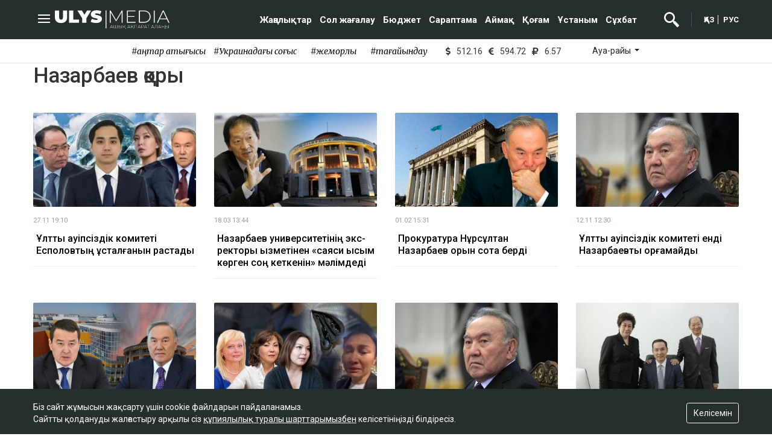

--- FILE ---
content_type: text/html; charset=UTF-8
request_url: https://qaz.ulysmedia.kz/tag/nazarbaev-kory/
body_size: 9076
content:
<!DOCTYPE html>
<html lang="kk" class="no-js" prefix="og: http://ogp.me/ns#">
<head >
    <title>Назарбаев қоры | Ulysmedia.kz | Қазақстан жаңалықтары және сараптама</title>

    <link rel="canonical" href="https://qaz.ulysmedia.kz/tag/nazarbaev-kory/"/>

    
    <meta charset="UTF-8" />
<meta name="description" content="Қазақша сауатты контент ұсынатын ақпарат көзі. Көпшілік назар аудара бермейтін детальдарды мүлт жібермеу. Оқырманға ой салатын ерекше материалдар әзірлеу" />
<meta property="og:site_name" content="Ulysmedia.kz | Қазақстан жаңалықтары және сараптама" />
<meta property="og:title" content="Ulysmedia.kz | Қазақстан жаңалықтары және сараптама" />
<meta property="og:description" content="Қазақша сауатты контент ұсынатын ақпарат көзі. Көпшілік назар аудара бермейтін детальдарды мүлт жібермеу. Оқырманға ой салатын ерекше материалдар әзірлеу" />
<meta property="og:url" content="https://qaz.ulysmedia.kz/" />
<meta property="og:image" content="https://qaz.ulysmedia.kz/ulys-logo-main.jpg" />
<meta property="og:type" content="website" />


    <meta name="viewport" content="width=device-width, initial-scale=1, shrink-to-fit=no">

    <link rel="icon" type="image/x-icon" href="/build/images/favicon/favicon-16x16.png" sizes="16x16"/>
<link rel="icon" type="image/x-icon" href="/build/images/favicon/favicon-32x32.png" sizes="32x32"/>
<link rel="icon" type="image/x-icon" href="/build/images/favicon/favicon-96x96.png" sizes="96x96"/>
<link rel="apple-touch-icon" sizes="57x57" href="/build/images/favicon/apple-icon-57x57.png">
<link rel="apple-touch-icon" sizes="60x60" href="/build/images/favicon/apple-icon-60x60.png">
<link rel="apple-touch-icon" sizes="72x72" href="/build/images/favicon/apple-icon-72x72.png">
<link rel="apple-touch-icon" sizes="76x76" href="/build/images/favicon/apple-icon-76x76.png">
<link rel="apple-touch-icon" sizes="114x114" href="/build/images/favicon/apple-icon-114x114.png">
<link rel="apple-touch-icon" sizes="120x120" href="/build/images/favicon/apple-icon-120x120.png">
<link rel="apple-touch-icon" sizes="144x144" href="/build/images/favicon/apple-icon-144x144.png">
<link rel="apple-touch-icon" sizes="152x152" href="/build/images/favicon/apple-icon-152x152.png">
<link rel="apple-touch-icon" sizes="180x180" href="/build/images/favicon/apple-icon-180x180.png">
<link rel="icon" type="image/png" sizes="192x192"
      href="/build/images/favicon/android-icon-192x192.png">
<link rel="icon" type="image/png" sizes="32x32" href="/build/images/favicon/favicon-32x32.png">
<link rel="icon" type="image/png" sizes="96x96" href="/build/images/favicon/favicon-96x96.png">
<link rel="icon" type="image/png" sizes="16x16" href="/build/images/favicon/favicon-16x16.png">
<link rel="manifest" href="/build/images/favicon/manifest.json">
<meta name="msapplication-TileColor" content="#ffffff">
<meta name="msapplication-TileImage" content="/ms-icon-144x144.png">
<meta name="theme-color" content="#ffffff">
    <link href="//www.google-analytics.com" rel="dns-prefetch preconnect"/>
    <link href="//www.googletagmanager.com" rel="dns-prefetch preconnect"/>
    <link href="//fonts.googleapis.com" rel="dns-prefetch preconnect"/>
    <link href="//www.youtube.com" rel="dns-prefetch preconnect"/>
    <link href="//i.ytimg.com" rel="dns-prefetch preconnect"/>
                    <script>window.yaContextCb=window.yaContextCb||[]</script>
        <script src="https://yandex.ru/ads/system/context.js" defer></script>

                        <link rel="stylesheet" href="/build/common.ae4dc897.css">
    

    <link rel="stylesheet" href="/build/category.5833abe2.css">

    <link href="https://cdnjs.cloudflare.com/ajax/libs/font-awesome/5.9.0/css/all.min.css" rel="stylesheet"
          type="text/css">
    <link href="/custom.css?-1" rel="stylesheet" type="text/css">
    <!--LiveInternet counter-->
    <script>
        new Image().src = "https://counter.yadro.ru/hit?r" +
            escape(document.referrer) + ((typeof (screen) == "undefined") ? "" :
                ";s" + screen.width + "*" + screen.height + "*" + (screen.colorDepth ?
                    screen.colorDepth : screen.pixelDepth)) + ";u" + escape(document.URL) +
            ";h" + escape(document.title.substring(0, 150)) +
            ";" + Math.random();</script><!--/LiveInternet-->
    <!-- Yandex.Metrika counter -->
<script type="text/javascript" >
    (function(m,e,t,r,i,k,a){m[i]=m[i]||function(){(m[i].a=m[i].a||[]).push(arguments)};
        m[i].l=1*new Date();
        for (var j = 0; j < document.scripts.length; j++) {if (document.scripts[j].src === r) { return; }}
        k=e.createElement(t),a=e.getElementsByTagName(t)[0],k.async=1,k.src=r,a.parentNode.insertBefore(k,a)})
    (window, document, "script", "https://mc.yandex.ru/metrika/tag.js", "ym");

    ym(85042372, "init", {
        clickmap:true,
        trackLinks:true,
        accurateTrackBounce:true
    });
</script>
<noscript><div><img src="https://mc.yandex.ru/watch/85042372" style="position:absolute; left:-9999px;" alt="" /></div></noscript>
<!-- /Yandex.Metrika counter -->    <!-- Global site tag (gtag.js) - Google Analytics -->
<script async src="https://www.googletagmanager.com/gtag/js?id=G-DCFF2ZBR55"></script>
<script>
    window.dataLayer = window.dataLayer || [];
    function gtag(){dataLayer.push(arguments);}
    gtag('js', new Date());

    gtag('config', 'G-DCFF2ZBR55');
</script>
            <script type="application/ld+json">{"@context":"https:\/\/schema.org","@type":"WebSite","@id":"https:\/\/qaz.ulysmedia.kz\/#website","url":"https:\/\/qaz.ulysmedia.kz\/","name":"\u041d\u0430\u0437\u0430\u0440\u0431\u0430\u0435\u0432 \u049b\u043e\u0440\u044b | Ulysmedia.kz | \u049a\u0430\u0437\u0430\u049b\u0441\u0442\u0430\u043d \u0436\u0430\u04a3\u0430\u043b\u044b\u049b\u0442\u0430\u0440\u044b \u0436\u04d9\u043d\u0435 \u0441\u0430\u0440\u0430\u043f\u0442\u0430\u043c\u0430","potentialAction":{"@type":"SearchAction","target":"https:\/\/qaz.ulysmedia.kz\/search\/?search_text={search_term_string}","query-input":"required name=search_term_string"}}</script>
        <script type="application/ld+json">{"@context":"http:\/\/schema.org","@type":"WebPage","headline":"\u041d\u0430\u0437\u0430\u0440\u0431\u0430\u0435\u0432 \u049b\u043e\u0440\u044b | Ulysmedia.kz | \u049a\u0430\u0437\u0430\u049b\u0441\u0442\u0430\u043d \u0436\u0430\u04a3\u0430\u043b\u044b\u049b\u0442\u0430\u0440\u044b \u0436\u04d9\u043d\u0435 \u0441\u0430\u0440\u0430\u043f\u0442\u0430\u043c\u0430","url":"https:\/\/qaz.ulysmedia.kz\/","image":{"@type":"ImageObject","url":"https:\/\/qaz.ulysmedia.kz\/build\/images\/default.png","width":1200,"height":740}}</script>
        <script type="application/ld+json">{"@context":"https:\/\/schema.org","@type":"Organization","@id":"https:\/\/qaz.ulysmedia.kz\/#organization","name":"Qaz.ulysmedia.kz","email":"info@qaz.ulysmedia.kz","url":"https:\/\/qaz.ulysmedia.kz\/","sameAs":["https:\/\/www.youtube.com\/channel\/UCh419yCtXMlflJny2R4Inzg","https:\/\/vk.com\/ulysmedia","https:\/\/t.me\/ulysmedia","https:\/\/twitter.com\/ulysmedia","https:\/\/www.instagram.com\/ulysmedia\/","https:\/\/www.facebook.com\/ulysmedia"],"address":{"@type":"PostalAddress","streetAddress":"\u049a\u043e\u043d\u0430\u0435\u0432 \u043a\u04e9\u0448. 10","addressLocality":"\u041d\u04b1\u0440-\u0421\u04b1\u043b\u0442\u0430\u043d \u049b.","addressRegion":"\u041d\u04b1\u0440-\u0421\u04b1\u043b\u0442\u0430\u043d \u049b.","postalCode":"010000","addressCountry":{"@type":"Country","name":"\u041a\u0430\u0437\u0430\u0445\u0441\u0442\u0430\u043d"}},"contactPoint":{"@type":"ContactPoint","telephone":"+7 (701) 782-62-22","contactType":"technical support"},"logo":{"@type":"ImageObject","url":"https:\/\/qaz.ulysmedia.kz\/build\/images\/default.png","width":262,"height":60}}</script>
    
    <script charset="UTF-8" src="//web.webpushs.com/js/push/3a154ded04600323d1eb1cdc98ad3f8a_1.js" defer></script>
</head>
<body>
<header class="header position-fixed">
    <div class="container">
        <div class="row justify-content-between">
            <div class="col-xl-2 d-flex align-items-center">
                <a class="menu-bars"
                   onclick="document.getElementById('offCanvasLeftOverlap').classList.add('is-open');document.getElementById('js-off-canvas-overlay').classList.add('is-visible');"

                ><i><span></span><span></span><span></span></i></a>
                <a href="/"
                   class="d-block"><img src="/build/images/header-logo-white.svg" width="190"
                                        alt="header logo"></a>
            </div>
            <div class="col-xl-8 search__block hidden align-items-center justify-content-end" id="search-block">
                <form action="https://qaz.ulysmedia.kz/search/" method="get" autocomplete="off"
                      class="row gx-3 align-items-center">
                    <div class="col-1 text-center">
                        <button type="button" class="btn-close search__block-close"
                                onclick="document.getElementById('header-menu').classList.remove('hidden'); document.getElementById('search-block').classList.add('hidden')"

                                aria-label="Жабу"></button>
                    </div>
                    <div class="col-9">
                        <input type="text" class="form-control search__block-input"
                               placeholder="Сайтта іздеу"
                               title="Сайтта іздеу"
                               name="search_text"
                        >
                    </div>
                    <div class="col-2 d-grid">
                        <button type="submit" class="btn btn-primary search__block-submit">Iздеу</button>
                    </div>
                </form>
            </div>
            <div class="col-xl-10 d-flex align-items-center justify-content-end" id="header-menu">
                    <nav role="navigation" class="nav-menu w-nav-menu xl-mr-40">
                    <a href="/news"
               class="menu-link xl-pl-10 xl-pr-10">Жаңалықтар</a>
                    <a href="/sol-zhagalau"
               class="menu-link xl-pl-10 xl-pr-10">Сол жағалау</a>
                    <a href="/budzhet"
               class="menu-link xl-pl-10 xl-pr-10">Бюджет</a>
                    <a href="/saraptama"
               class="menu-link xl-pl-10 xl-pr-10">Сараптама</a>
                    <a href="/aimak"
               class="menu-link xl-pl-10 xl-pr-10">Аймақ</a>
                    <a href="/kogam"
               class="menu-link xl-pl-10 xl-pr-10">Қоғам</a>
                    <a href="/pikir"
               class="menu-link xl-pl-10 xl-pr-10">Ұстаным</a>
                    <a href="/suhbat"
               class="menu-link xl-pl-10 xl-pr-10">Сұхбат</a>
        
                            </nav>



                <div class="search-icon xl-mr-20 xl-pr-20">
                    <img src="/build/images/search-icon-white.svg"
                         alt=""
                         width="25"
                         class="search-icon__img"
                         id="search-icon"
                         onclick="document.getElementById('header-menu').classList.add('hidden'); document.getElementById('search-block').classList.remove('hidden')"
                    >
                </div>

                <div class="lang-switch">
                    <a href="https://qaz.ulysmedia.kz/" class="lang-switch__link lang-switch__link--border xl-pr-5">ҚАЗ</a>
                    <a href="https://ulysmedia.kz/" class="lang-switch__link xl-pl-5 middle">РУС</a>
                </div>
            </div>
        </div>
    </div>
</header>

<div class="off-canvas position-left" id="offCanvasLeftOverlap">
    <div class="d-flex justify-content-between align-items-center xl-mt-20">
        <div>
            <a href="https://qaz.ulysmedia.kz/" class="sideLogo">
                <img class="" width="98" height="23"
                     src="/build/images/header-logo-white.svg" alt="logo"></a>
        </div>
        <div class="close-button text-center"
             onclick="document.getElementById('offCanvasLeftOverlap').classList.remove('is-open');document.getElementById('js-off-canvas-overlay').classList.remove('is-visible');"
        >
            <span>×</span>
        </div>
    </div>


    <form role="search" method="get" action="/search/" id="sidebarForm"
          class="xl-mt-20 xl-mb-20">
        <input class="searchInput" type="text" name="search_text" autocomplete="off" placeholder="Сайтта іздеу"
               title="Сайтта іздеу">
        <button class="searchBtn" type="button" form="searchModalInput2"
                onclick="document.getElementById('sidebarForm').submit();">
            <svg version="1.1" id="Capa_1" xmlns="http://www.w3.org/2000/svg" xmlns:xlink="http://www.w3.org/1999/xlink"
                 x="0px" y="0px" viewBox="0 0 192.904 192.904" style="enable-background:new 0 0 192.904 192.904;"
                 xml:space="preserve">
<path d="M190.707,180.101l-47.078-47.077c11.702-14.072,18.752-32.142,18.752-51.831C162.381,36.423,125.959,0,81.191,0
	C36.422,0,0,36.423,0,81.193c0,44.767,36.422,81.187,81.191,81.187c19.688,0,37.759-7.049,51.831-18.751l47.079,47.078
	c1.464,1.465,3.384,2.197,5.303,2.197c1.919,0,3.839-0.732,5.304-2.197C193.637,187.778,193.637,183.03,190.707,180.101z M15,81.193
	C15,44.694,44.693,15,81.191,15c36.497,0,66.189,29.694,66.189,66.193c0,36.496-29.692,66.187-66.189,66.187
	C44.693,147.38,15,117.689,15,81.193z"></path>
                <g>
                </g>
                <g>
                </g>
                <g>
                </g>
                <g>
                </g>
                <g>
                </g>
                <g>
                </g>
                <g>
                </g>
                <g>
                </g>
                <g>
                </g>
                <g>
                </g>
                <g>
                </g>
                <g>
                </g>
                <g>
                </g>
                <g>
                </g>
                <g>
                </g>
</svg>
        </button>
    </form>

    <div class="d-flex flex-row xs-mb-20">
        <div class="d-flex justify-content-center align-items-center">
                <div class="d-flex currency" title="курс НБРК на 17.01.2026">
        <div class="currency__title align-self-center">
            <i class="fas fa-dollar-sign"></i>                                </div>
        <div class="currency__description currency__description--UP align-self-center xs-pl-10 xs-pr-10">512.16</div>
    </div>
    <div class="d-flex currency" title="курс НБРК на 17.01.2026">
        <div class="currency__title align-self-center">
                        <i class="fas fa-euro-sign"></i>                    </div>
        <div class="currency__description currency__description--UP align-self-center xs-pl-10 xs-pr-10">594.72</div>
    </div>
    <div class="d-flex currency" title="курс НБРК на 17.01.2026">
        <div class="currency__title align-self-center">
                                    <i class="fas fa-ruble-sign"></i>        </div>
        <div class="currency__description currency__description--UP align-self-center xs-pl-10 xs-pr-10">6.57</div>
    </div>

        </div>
            <div class="temperature d-flex xs-pl-10">
        <div class="d-flex align-items-center" title="Погода">
                        <a class="btn dropdown-toggle temperature__title" href="#" role="button" id="dropdownMenuLink"
               data-bs-toggle="dropdown" aria-expanded="false">
                Ауа-райы
            </a>

            <ul class="dropdown-menu dropdown-menu-lg-end" aria-labelledby="dropdownMenuLink">
                                    <li>
                        <a class="dropdown-item"
                           href="https://www.gismeteo.kz/weather-nur-sultan-5164/"
                           target="_blank"
                        >Астана: -29.2°</a>
                    </li>
                                                    <li><a class="dropdown-item"
                           href="https://www.gismeteo.kz/weather-almaty-5205/"
                           target="_blank"
                        >Алматы: -15.8°</a>
                    </li>
                                                    <li><a class="dropdown-item"
                           href="https://www.gismeteo.kz/weather-shymkent-5324/"
                           target="_blank"
                        >Шымкент: -4.2°</a>
                    </li>
                                                    <li><a class="dropdown-item"
                           href="https://www.gismeteo.kz/weather-taraz-5325/"
                           target="_blank"
                        >Тараз: -4.2°</a>
                    </li>
                                                    <li><a class="dropdown-item"
                           href="https://www.gismeteo.kz/weather-turkistan-5321/"
                           target="_blank"
                        >Туркестан: -5.1°</a>
                    </li>
                                                    <li><a class="dropdown-item"
                           href="https://www.gismeteo.kz/weather-taldykorgan-5203/"
                           target="_blank"
                        >Талдыкорган: -21.6°</a>
                    </li>
                                                    <li><a class="dropdown-item"
                           href="https://www.gismeteo.kz/weather-karaganda-5168/"
                           target="_blank"
                        >Караганда: -29°</a>
                    </li>
                                                    <li><a class="dropdown-item"
                           href="https://www.gismeteo.kz/weather-aktobe-5165/"
                           target="_blank"
                        >Актобе: -21.1°</a>
                    </li>
                                                    <li><a class="dropdown-item"
                           href="https://www.gismeteo.kz/weather-atyrau-11945/"
                           target="_blank"
                        >Атырау: -6.7°</a>
                    </li>
                                                    <li><a class="dropdown-item"
                           href="https://www.gismeteo.kz/weather-kostanay-4628/"
                           target="_blank"
                        >Костанай: -26.9°</a>
                    </li>
                                                    <li><a class="dropdown-item"
                           href="https://www.gismeteo.kz/weather-pavlodar-5174/"
                           target="_blank"
                        >Павлодар: -35.2°</a>
                    </li>
                                                    <li><a class="dropdown-item"
                           href="https://www.gismeteo.kz/weather-kokshetau-4616/"
                           target="_blank"
                        >Кокшетау: -22.5°</a>
                    </li>
                                                    <li><a class="dropdown-item"
                           href="https://www.gismeteo.kz/weather-aktau-5320/"
                           target="_blank"
                        >Актау: -3.5°</a>
                    </li>
                                                    <li><a class="dropdown-item"
                           href="https://www.gismeteo.kz/weather-oral-5156/"
                           target="_blank"
                        >Уральск: -16.3°</a>
                    </li>
                                                    <li><a class="dropdown-item"
                           href="https://www.gismeteo.kz/weather-petropavlovsk-4574/"
                           target="_blank"
                        >Петропавловск: -24.1°</a>
                    </li>
                                                    <li><a class="dropdown-item"
                           href="https://www.gismeteo.kz/weather-semey-5192/"
                           target="_blank"
                        >Семей: -33°</a>
                    </li>
                                                    <li><a class="dropdown-item"
                           href="https://www.gismeteo.kz/weather-ust-kamenogorsk-5201/"
                           target="_blank"
                        >Усть-Каменогорск: -37.9°</a>
                    </li>
                            </ul>
        </div>
    </div>


    </div>

    <ul class="vertical menu align-center side-menu xl-ml-0 xl-pl-0 xs-pl-0">
                        <li class="menu-item">
                <a href="/news">Жаңалықтар</a></li>
                    <li class="menu-item">
                <a href="/sol-zhagalau">Сол жағалау</a></li>
                    <li class="menu-item">
                <a href="/budzhet">Бюджет</a></li>
                    <li class="menu-item">
                <a href="/saraptama">Сараптама</a></li>
                    <li class="menu-item">
                <a href="/aimak">Аймақ</a></li>
                    <li class="menu-item">
                <a href="/kogam">Қоғам</a></li>
                    <li class="menu-item">
                <a href="/pikir">Ұстаным</a></li>
                    <li class="menu-item">
                <a href="/suhbat">Сұхбат</a></li>
                <li class="menu-item"><a href="/ulys-travel/">ULYS TRAVEL</a></li>
</ul>
    <li class="menu-item qs"><a href="https://qaz.ulysmedia.kz/ulys-tv">Ulys TV</a></li>

    <ul class="side-menu side-menu2 xl-mt-20 xl-pl-0">
        <li id="menu-item-22" class="menu-item menu-item-type-post_type menu-item-object-page menu-item-22"><a
                    href="/page/about/">Жоба туралы</a></li>
        <li id="menu-item-21" class="menu-item menu-item-type-post_type menu-item-object-page menu-item-21"><a
                    href="/page/contacts/">Байланыс</a></li>
        <li id="menu-item-23"
            class="menu-item menu-item-type-post_type menu-item-object-page menu-item-privacy-policy menu-item-23"><a
                    href="/page/rules/">Сайт ережелері</a></li>
        <li id="menu-item-24" class="menu-item menu-item-type-post_type menu-item-object-page menu-item-24"><a
                    href="/page/reklama/">Сайттағы жарнама</a></li>
    </ul>


</div>
<div class="js-off-canvas-overlay is-overlay-fixed" id="js-off-canvas-overlay"
     onclick="document.getElementById('offCanvasLeftOverlap').classList.remove('is-open');document.getElementById('js-off-canvas-overlay').classList.remove('is-visible');"
></div>        <div class="tags-line d-flex justify-content-center align-items-center  xl-pt-10 xl-pb-10 xl-mb-20 xl-mt-65">
        <div class="">
                            <a href="/tag/kantar-kaktygysy/"
                   class="tags-line__item d-inline-block xl-pl-20 ">#қаңтар қақтығысы</a>
                            <a href="/tag/ukrainadagy-sogys/"
                   class="tags-line__item d-inline-block xl-pl-20 xl-pr-10">#Украинадағы соғыс</a>
                            <a href="/tag/zhemkorlyk/"
                   class="tags-line__item d-inline-block xl-pl-20 xl-pr-10">#жемқорлық</a>
                            <a href="/tag/tagaiyndau/"
                   class="tags-line__item d-inline-block xl-pl-20 xl-pr-10">#тағайындау</a>
                    </div>
        <div class="d-flex flex-row">
                            <div class="d-flex justify-content-center align-items-center xs-pl-20 xs-pr-20">
                        <div class="d-flex currency" title="курс НБРК на 17.01.2026">
        <div class="currency__title align-self-center">
            <i class="fas fa-dollar-sign"></i>                                </div>
        <div class="currency__description currency__description--UP align-self-center xs-pl-10 xs-pr-10">512.16</div>
    </div>
    <div class="d-flex currency" title="курс НБРК на 17.01.2026">
        <div class="currency__title align-self-center">
                        <i class="fas fa-euro-sign"></i>                    </div>
        <div class="currency__description currency__description--UP align-self-center xs-pl-10 xs-pr-10">594.72</div>
    </div>
    <div class="d-flex currency" title="курс НБРК на 17.01.2026">
        <div class="currency__title align-self-center">
                                    <i class="fas fa-ruble-sign"></i>        </div>
        <div class="currency__description currency__description--UP align-self-center xs-pl-10 xs-pr-10">6.57</div>
    </div>

                </div>
                    <div class="temperature d-flex xs-pl-10">
        <div class="d-flex align-items-center" title="Погода">
                        <a class="btn dropdown-toggle temperature__title" href="#" role="button" id="dropdownMenuLink"
               data-bs-toggle="dropdown" aria-expanded="false">
                Ауа-райы
            </a>

            <ul class="dropdown-menu dropdown-menu-lg-end" aria-labelledby="dropdownMenuLink">
                                    <li>
                        <a class="dropdown-item"
                           href="https://www.gismeteo.kz/weather-nur-sultan-5164/"
                           target="_blank"
                        >Астана: -29.2°</a>
                    </li>
                                                    <li><a class="dropdown-item"
                           href="https://www.gismeteo.kz/weather-almaty-5205/"
                           target="_blank"
                        >Алматы: -15.8°</a>
                    </li>
                                                    <li><a class="dropdown-item"
                           href="https://www.gismeteo.kz/weather-shymkent-5324/"
                           target="_blank"
                        >Шымкент: -4.2°</a>
                    </li>
                                                    <li><a class="dropdown-item"
                           href="https://www.gismeteo.kz/weather-taraz-5325/"
                           target="_blank"
                        >Тараз: -4.2°</a>
                    </li>
                                                    <li><a class="dropdown-item"
                           href="https://www.gismeteo.kz/weather-turkistan-5321/"
                           target="_blank"
                        >Туркестан: -5.1°</a>
                    </li>
                                                    <li><a class="dropdown-item"
                           href="https://www.gismeteo.kz/weather-taldykorgan-5203/"
                           target="_blank"
                        >Талдыкорган: -21.6°</a>
                    </li>
                                                    <li><a class="dropdown-item"
                           href="https://www.gismeteo.kz/weather-karaganda-5168/"
                           target="_blank"
                        >Караганда: -29°</a>
                    </li>
                                                    <li><a class="dropdown-item"
                           href="https://www.gismeteo.kz/weather-aktobe-5165/"
                           target="_blank"
                        >Актобе: -21.1°</a>
                    </li>
                                                    <li><a class="dropdown-item"
                           href="https://www.gismeteo.kz/weather-atyrau-11945/"
                           target="_blank"
                        >Атырау: -6.7°</a>
                    </li>
                                                    <li><a class="dropdown-item"
                           href="https://www.gismeteo.kz/weather-kostanay-4628/"
                           target="_blank"
                        >Костанай: -26.9°</a>
                    </li>
                                                    <li><a class="dropdown-item"
                           href="https://www.gismeteo.kz/weather-pavlodar-5174/"
                           target="_blank"
                        >Павлодар: -35.2°</a>
                    </li>
                                                    <li><a class="dropdown-item"
                           href="https://www.gismeteo.kz/weather-kokshetau-4616/"
                           target="_blank"
                        >Кокшетау: -22.5°</a>
                    </li>
                                                    <li><a class="dropdown-item"
                           href="https://www.gismeteo.kz/weather-aktau-5320/"
                           target="_blank"
                        >Актау: -3.5°</a>
                    </li>
                                                    <li><a class="dropdown-item"
                           href="https://www.gismeteo.kz/weather-oral-5156/"
                           target="_blank"
                        >Уральск: -16.3°</a>
                    </li>
                                                    <li><a class="dropdown-item"
                           href="https://www.gismeteo.kz/weather-petropavlovsk-4574/"
                           target="_blank"
                        >Петропавловск: -24.1°</a>
                    </li>
                                                    <li><a class="dropdown-item"
                           href="https://www.gismeteo.kz/weather-semey-5192/"
                           target="_blank"
                        >Семей: -33°</a>
                    </li>
                                                    <li><a class="dropdown-item"
                           href="https://www.gismeteo.kz/weather-ust-kamenogorsk-5201/"
                           target="_blank"
                        >Усть-Каменогорск: -37.9°</a>
                    </li>
                            </ul>
        </div>
    </div>


                    </div>
    </div>


    <div class="category xl-pb-10 xl-mb-40">
        <div class="container xl-pb-40 --border-bottom">
            <div class="row">
                <div class="col-xl-12 ">
                    <h1 class="xl-mb-40">
                                                    Назарбаев қоры
                        
                                            </h1>

                                            <div class="row">
                                                            <div class="col-xl-3 xl-mb-20">
                                    <a href="https://qaz.ulysmedia.kz/news/35164-ulttyk-kauipsizdik-komiteti-espolovtyn-ustalganyn-rastady/"
                                       class="d-block"><img src="https://qaz.ulysmedia.kz/cache/imagine/380x220/uploads/news/2025/11/27/692866fdb98af490972021.jpg" alt="Ұлттық қауіпсіздік комитеті Есполовтың ұсталғанын растады"
                                                            class="category__image xl-mb-10"></a>

                                    <div class="news-info d-flex align-items-center xl-mb-10">
                                        <span class="date xl-mr-10" title="2025-11-27T14:10:00+00:00">27.11 19:10</span>
                                    </div>
                                    <div class="category-tittle"><a href="https://qaz.ulysmedia.kz/news/35164-ulttyk-kauipsizdik-komiteti-espolovtyn-ustalganyn-rastady/"
                                                                    class="category__title">Ұлттық қауіпсіздік комитеті Есполовтың ұсталғанын растады</a></div>
                                </div>
                                                            <div class="col-xl-3 xl-mb-20">
                                    <a href="https://qaz.ulysmedia.kz/news/13613-nazarbaev-universitetinin-eks-rektory-saiasi-kysymnan-ketkenin-m-limdedi/"
                                       class="d-block"><img src="https://qaz.ulysmedia.kz/cache/imagine/380x220/uploads/news/2024/03/18/65f7f56ae6631241810102.jpg" alt="Назарбаев университетінің экс-ректоры қызметінен «саяси қысым көрген соң кеткенін» мәлімдеді"
                                                            class="category__image xl-mb-10"></a>

                                    <div class="news-info d-flex align-items-center xl-mb-10">
                                        <span class="date xl-mr-10" title="2024-03-18T08:44:00+00:00">18.03 13:44</span>
                                    </div>
                                    <div class="category-tittle"><a href="https://qaz.ulysmedia.kz/news/13613-nazarbaev-universitetinin-eks-rektory-saiasi-kysymnan-ketkenin-m-limdedi/"
                                                                    class="category__title">Назарбаев университетінің экс-ректоры қызметінен «саяси қысым көрген соң кеткенін» мәлімдеді</a></div>
                                </div>
                                                            <div class="col-xl-3 xl-mb-20">
                                    <a href="https://qaz.ulysmedia.kz/aimak/12429-prokuratura-nursultan-nazarbaev-koryn-sotka-berdi/"
                                       class="d-block"><img src="https://qaz.ulysmedia.kz/cache/imagine/380x220/uploads/news/2024/02/01/65bb7a71a046d483055751.jpeg" alt="Прокуратура Нұрсұлтан Назарбаев қорын сотқа берді"
                                                            class="category__image xl-mb-10"></a>

                                    <div class="news-info d-flex align-items-center xl-mb-10">
                                        <span class="date xl-mr-10" title="2024-02-01T10:31:00+00:00">01.02 15:31</span>
                                    </div>
                                    <div class="category-tittle"><a href="https://qaz.ulysmedia.kz/aimak/12429-prokuratura-nursultan-nazarbaev-koryn-sotka-berdi/"
                                                                    class="category__title">Прокуратура Нұрсұлтан Назарбаев қорын сотқа берді</a></div>
                                </div>
                                                            <div class="col-xl-3 xl-mb-20">
                                    <a href="https://qaz.ulysmedia.kz/news/10645-ulttyk-kauipsizdik-komiteti-endi-nazarbaevty-korgamaidy/"
                                       class="d-block"><img src="https://qaz.ulysmedia.kz/cache/imagine/380x220/uploads/news/2023/11/12/65507a4434f93980090270.jpg" alt="Ұлттық қауіпсіздік комитеті енді Назарбаевты қорғамайды"
                                                            class="category__image xl-mb-10"></a>

                                    <div class="news-info d-flex align-items-center xl-mb-10">
                                        <span class="date xl-mr-10" title="2023-11-12T07:30:00+00:00">12.11 12:30</span>
                                    </div>
                                    <div class="category-tittle"><a href="https://qaz.ulysmedia.kz/news/10645-ulttyk-kauipsizdik-komiteti-endi-nazarbaevty-korgamaidy/"
                                                                    class="category__title">Ұлттық қауіпсіздік комитеті енді Назарбаевты қорғамайды</a></div>
                                </div>
                                                            <div class="col-xl-3 xl-mb-20">
                                    <a href="https://qaz.ulysmedia.kz/news/9706-smaiylov-nazarbaev-atyndagy-mektepter-universitet-zh-ne-kordyn-zhogary-kenesinin-basshysy-boldy/"
                                       class="d-block"><img src="https://qaz.ulysmedia.kz/cache/imagine/380x220/uploads/news/2023/10/06/651fb3211f3a4057351399.png" alt="Смайылов Назарбаев атындағы мектептер, университет және қордың жоғары кеңесін басқарады"
                                                            class="category__image xl-mb-10"></a>

                                    <div class="news-info d-flex align-items-center xl-mb-10">
                                        <span class="date xl-mr-10" title="2023-10-06T07:06:00+00:00">06.10 12:06</span>
                                    </div>
                                    <div class="category-tittle"><a href="https://qaz.ulysmedia.kz/news/9706-smaiylov-nazarbaev-atyndagy-mektepter-universitet-zh-ne-kordyn-zhogary-kenesinin-basshysy-boldy/"
                                                                    class="category__title">Смайылов Назарбаев атындағы мектептер, университет және қордың жоғары кеңесін басқарады</a></div>
                                </div>
                                                            <div class="col-xl-3 xl-mb-20">
                                    <a href="https://qaz.ulysmedia.kz/exclusive/9691-d-retkhanadagy-kameralar-dinara-ku-lybaevanyn-mektebi-okushyny-zorlau-okigasy-zhaily-ne-deidi/"
                                       class="d-block"><img src="https://qaz.ulysmedia.kz/cache/imagine/380x220/uploads/news/2023/10/05/651eb2f4b43ac166844014.jpeg" alt="Дәретханадағы камералар: Динара Құлыбаеваның мектебі оқушыны зорлау оқиғасы жайлы не дейді"
                                                            class="category__image xl-mb-10"></a>

                                    <div class="news-info d-flex align-items-center xl-mb-10">
                                        <span class="date xl-mr-10" title="2023-10-05T13:01:00+00:00">05.10 18:01</span>
                                    </div>
                                    <div class="category-tittle"><a href="https://qaz.ulysmedia.kz/exclusive/9691-d-retkhanadagy-kameralar-dinara-ku-lybaevanyn-mektebi-okushyny-zorlau-okigasy-zhaily-ne-deidi/"
                                                                    class="category__title">Дәретханадағы камералар: Динара Құлыбаеваның мектебі оқушыны зорлау оқиғасы жайлы не дейді</a></div>
                                </div>
                                                            <div class="col-xl-3 xl-mb-20">
                                    <a href="https://qaz.ulysmedia.kz/news/7375-nazarbaev-endi-oz-atyndagy-mektepter-men-universitettin-zhogargy-kenesin-baskara-almaidy/"
                                       class="d-block"><img src="https://qaz.ulysmedia.kz/cache/imagine/380x220/uploads/news/2023/06/29/649d31a33c325440980173.jpg" alt="Назарбаев енді өз атындағы мектептер мен университеттің жоғарғы кеңесін басқара алмайды"
                                                            class="category__image xl-mb-10"></a>

                                    <div class="news-info d-flex align-items-center xl-mb-10">
                                        <span class="date xl-mr-10" title="2023-06-29T07:25:00+00:00">29.06 12:25</span>
                                    </div>
                                    <div class="category-tittle"><a href="https://qaz.ulysmedia.kz/news/7375-nazarbaev-endi-oz-atyndagy-mektepter-men-universitettin-zhogargy-kenesin-baskara-almaidy/"
                                                                    class="category__title">Назарбаев енді өз атындағы мектептер мен университеттің жоғарғы кеңесін басқара алмайды</a></div>
                                </div>
                                                            <div class="col-xl-3 xl-mb-20">
                                    <a href="https://qaz.ulysmedia.kz/sol-zhagalau/4717-nazarbaev-ziiatkerlik-mektepterine-zhana-basshy-tagaiyndaldy/"
                                       class="d-block"><img src="https://qaz.ulysmedia.kz/cache/imagine/380x220/uploads/news/2023/03/06/64057e22d6bcc104849059.jpg" alt="«Назарбаев Зияткерлік мектептеріне» жаңа басшы тағайындалды"
                                                            class="category__image xl-mb-10"></a>

                                    <div class="news-info d-flex align-items-center xl-mb-10">
                                        <span class="date xl-mr-10" title="2023-03-06T05:39:00+00:00">06.03 10:39</span>
                                    </div>
                                    <div class="category-tittle"><a href="https://qaz.ulysmedia.kz/sol-zhagalau/4717-nazarbaev-ziiatkerlik-mektepterine-zhana-basshy-tagaiyndaldy/"
                                                                    class="category__title">«Назарбаев Зияткерлік мектептеріне» жаңа басшы тағайындалды</a></div>
                                </div>
                                                            <div class="col-xl-3 xl-mb-20">
                                    <a href="https://qaz.ulysmedia.kz/ulys-tv/4525-ministrde-10-p-ter-bar-khalyk-she-sailau-zhyly-ku-lagan-tikushak/"
                                       class="d-block"><img src="https://qaz.ulysmedia.kz/cache/imagine/380x220/uploads/news/2023/02/25/63fa3363d07c9973208488.jpg" alt="Министрде 10 пәтер бар, халық ше? Сайлау жылы. Құлаған тікұшақ"
                                                            class="category__image xl-mb-10"></a>

                                    <div class="news-info d-flex align-items-center xl-mb-10">
                                        <span class="date xl-mr-10" title="2023-02-25T16:05:00+00:00">25.02 21:05</span>
                                    </div>
                                    <div class="category-tittle"><a href="https://qaz.ulysmedia.kz/ulys-tv/4525-ministrde-10-p-ter-bar-khalyk-she-sailau-zhyly-ku-lagan-tikushak/"
                                                                    class="category__title">Министрде 10 пәтер бар, халық ше? Сайлау жылы. Құлаған тікұшақ</a></div>
                                </div>
                                                            <div class="col-xl-3 xl-mb-20">
                                    <a href="https://qaz.ulysmedia.kz/saraptama/4359-jusan-zhyry-nemese-kazakstannyn-akshasy-kalaisha-lemdi-aralap-ketti/"
                                       class="d-block"><img src="https://qaz.ulysmedia.kz/cache/imagine/380x220/uploads/news/2023/02/20/63f3245e46831124280020.jpeg" alt="Jusan жыры: Қазақстанның ақшасы қалайша әлемді «аралап» кетті"
                                                            class="category__image xl-mb-10"></a>

                                    <div class="news-info d-flex align-items-center xl-mb-10">
                                        <span class="date xl-mr-10" title="2023-02-20T07:41:00+00:00">20.02 12:41</span>
                                    </div>
                                    <div class="category-tittle"><a href="https://qaz.ulysmedia.kz/saraptama/4359-jusan-zhyry-nemese-kazakstannyn-akshasy-kalaisha-lemdi-aralap-ketti/"
                                                                    class="category__title">Jusan жыры: Қазақстанның ақшасы қалайша әлемді «аралап» кетті</a></div>
                                </div>
                                                            <div class="col-xl-3 xl-mb-20">
                                    <a href="https://qaz.ulysmedia.kz/ulys-tv/3950-sailau-zhyry-zhaga-ustatkan-sarbaz-olimi-h-m-nazarbaev-zhusan-bankten-aiyryla-ma/"
                                       class="d-block"><img src="https://qaz.ulysmedia.kz/cache/imagine/380x220/uploads/news/2023/02/06/63e07692a6689292710867.jpeg" alt="Сайлау жыры, жаға ұстатқан сарбаз өлімі. Назарбаев Жусан банктен айырыла ма - Ұлыс апта"
                                                            class="category__image xl-mb-10"></a>

                                    <div class="news-info d-flex align-items-center xl-mb-10">
                                        <span class="date xl-mr-10" title="2023-02-06T03:32:00+00:00">06.02 08:32</span>
                                    </div>
                                    <div class="category-tittle"><a href="https://qaz.ulysmedia.kz/ulys-tv/3950-sailau-zhyry-zhaga-ustatkan-sarbaz-olimi-h-m-nazarbaev-zhusan-bankten-aiyryla-ma/"
                                                                    class="category__title">Сайлау жыры, жаға ұстатқан сарбаз өлімі. Назарбаев Жусан банктен айырыла ма - Ұлыс апта</a></div>
                                </div>
                                                            <div class="col-xl-3 xl-mb-20">
                                    <a href="https://qaz.ulysmedia.kz/u-raiting/3861-s-rinzhipovtyn-m-limdemesi-nazarbaev-mektebi-pen-universitetinin-keleshegi-ne-bolady/"
                                       class="d-block"><img src="https://qaz.ulysmedia.kz/cache/imagine/380x220/uploads/news/2023/02/02/63db52ea1a8c3331677178.jpg" alt="Сәрінжіповтің мәлімдемесі: Назарбаев мектебі мен университетінің келешегі не болады"
                                                            class="category__image xl-mb-10"></a>

                                    <div class="news-info d-flex align-items-center xl-mb-10">
                                        <span class="date xl-mr-10" title="2023-02-02T06:04:00+00:00">02.02 11:04</span>
                                    </div>
                                    <div class="category-tittle"><a href="https://qaz.ulysmedia.kz/u-raiting/3861-s-rinzhipovtyn-m-limdemesi-nazarbaev-mektebi-pen-universitetinin-keleshegi-ne-bolady/"
                                                                    class="category__title">Сәрінжіповтің мәлімдемесі: Назарбаев мектебі мен университетінің келешегі не болады</a></div>
                                </div>
                                                            <div class="col-xl-3 xl-mb-20">
                                    <a href="https://qaz.ulysmedia.kz/saraptama/3781-aktsioner-jusan-bankin-kaitarudy-talap-etip-otyr/"
                                       class="d-block"><img src="https://qaz.ulysmedia.kz/cache/imagine/380x220/uploads/news/2023/01/30/63d883e94e703025770691.jpeg" alt="Акционер Jusan банкін қайтаруды талап етіп отыр"
                                                            class="category__image xl-mb-10"></a>

                                    <div class="news-info d-flex align-items-center xl-mb-10">
                                        <span class="date xl-mr-10" title="2023-01-31T02:59:00+00:00">31.01 07:59</span>
                                    </div>
                                    <div class="category-tittle"><a href="https://qaz.ulysmedia.kz/saraptama/3781-aktsioner-jusan-bankin-kaitarudy-talap-etip-otyr/"
                                                                    class="category__title">Акционер Jusan банкін қайтаруды талап етіп отыр</a></div>
                                </div>
                                                    </div>
                        <div class="d-block pull-center xs-mt-20 xs-mb-20">
                            
                        </div>
                                    </div>
            </div>
        </div>
    </div>
<footer class="footer xl-p-40 xl-pb-60">
    <div class="container xl-pb-20 footer--border-bottom">
        <div class="row">
            <div class="col-xl-4">
                <img src="/build/images/footer-logo-gray.svg" alt="footer.copyright" width="200" class="xl-mb-20">
                <div class="footer-copyright">Сайт материалдарын коммерциялық мақсатта толық немесе ішінара көшіруге тек сайт иесінің жазбаша рұқсатымен ғана рұқсат етіледі.</div>
            </div>
            <div class="col-xl-2">
                <div class="">
                    <h4 class="footer-title xl-mb-10">Айдарлар</h4>
                    <ul class="footer-menu xl-m-0 xl-p-0">
            <li class="xl-mb-5">
            <a href="/news" class="footer-menu__link">Жаңалықтар</a>
        </li>
            <li class="xl-mb-5">
            <a href="/sol-zhagalau" class="footer-menu__link">Сол жағалау</a>
        </li>
            <li class="xl-mb-5">
            <a href="/budzhet" class="footer-menu__link">Бюджет</a>
        </li>
            <li class="xl-mb-5">
            <a href="/saraptama" class="footer-menu__link">Сараптама</a>
        </li>
            <li class="xl-mb-5">
            <a href="/aimak" class="footer-menu__link">Аймақ</a>
        </li>
            <li class="xl-mb-5">
            <a href="/kogam" class="footer-menu__link">Қоғам</a>
        </li>
            <li class="xl-mb-5">
            <a href="/pikir" class="footer-menu__link">Ұстаным</a>
        </li>
            <li class="xl-mb-5">
            <a href="/suhbat" class="footer-menu__link">Сұхбат</a>
        </li>
    </ul>
                </div>
            </div>
            <div class="col-xl-2">
                <h4 class="footer-title xl-mb-10">Редакция</h4>

                <ul class="footer-menu xl-m-0 xl-p-0">
                    <li class="xl-mb-5">
                        <a href="/page/about/" class="footer-menu__link">Жоба туралы</a>
                    </li>
                    <li class="xl-mb-5">
                        <a href="/page/rules/" class="footer-menu__link">Сайт ережелері</a>
                    </li>
                    <li class="xl-mb-5">
                        <a href="/page/reklama/" class="footer-menu__link">Сайттағы жарнама</a>
                    </li>
                    <li class="xl-mb-5">
                        <a href="/page/contacts/" class="footer-menu__link">Байланыс</a>
                    </li>
                    <li class="xl-mb-5">
                        <a href="/page/redaktsiya/" class="footer-menu__link">Редакциялық саясат</a>
                    </li>

                </ul>
            </div>
            <div class="col-xl-4">
                <h4 class="footer-title xl-mb-10">Біз әлеуметтік желілерде</h4>

                <div class="social-icons xl-mb-20">
                    <a href="https://www.facebook.com/ulysmedia" class="d-inline xl-mr-5"><img src="/build/images/icons/facebook-icon.svg" width="30" height="30" alt="facebook"></a>
                    <a href="https://www.tiktok.com/@ulysmedia" class="d-inline xl-mr-5"><img src="/build/images/icons/tktk-icon.svg" width="30" height="30" alt="TikTok"></a>
                    <a href="https://www.instagram.com/ulysmedia.kz/" class="d-inline xl-mr-5"><img src="/build/images/icons/insta-icon.svg" width="30" height="30" alt="insta"></a>
                    <a href="https://api.whatsapp.com/send?phone=77057299700&text=%20" class="d-inline xl-mr-5"><img src="/build/images/icons/wa-icon.svg" width="30" height="30" alt="wa"></a>
                    <a href="https://www.youtube.com/channel/UCh419yCtXMlflJny2R4Inzg" class="d-inline xl-mr-5"><img src="/build/images/icons/youtube-icon.svg" width="30" height="30" alt="youtube"></a>
                    <a href="https://t.me/ulysmediatg" class="d-inline xl-mr-5"><img src="/build/images/icons/telegram-icon.svg" width="30" height="30" alt="youtube"></a>
                                        <a href="" class="d-inline xl-mr-5"><img src="/build/images/icons/18plus.svg" width="30" height="30" alt="18plus"></a>
                </div>

                <div class="google-news d-flex xl-mb-20">
                    <img src="/build/images/google-news.svg" alt="google news" width="25">&nbsp;<a href="https://news.google.com/publications/CAAqBwgKMNzAqgsw2cvCAw?r=0&oc=1&hl=ru&gl=RU&ceid=RU:ru" class="google-news__link xl-ml-10" rel="nofollow">Google News-ке жазылу</a>
                </div>
                <!--LiveInternet logo--><a href="https://www.liveinternet.ru/click"
                                           target="_blank"><img src="https://counter.yadro.ru/logo?45.1"
                                                                title="LiveInternet"
                                                                alt="" style="border:0" width="31" height="31"/></a><!--/LiveInternet-->

            </div>
        </div>
    </div>
    <div class="container xl-p-20 xl-pl-10">
        <div class="footer-copyright">© 2026. ТОО "Ulys Media Group". Барлық құқықтар қорғалған.</div>
    </div>
</footer>
<div class="cookie-notification" id="cookie-notification">
    <div class="container  xs-p-15 xs-pt-20 d-flex align-items-center justify-content-between">
        <p class="m-0">
            Біз сайт жұмысын жақсарту үшін cookie файлдарын пайдаланамыз.<br>
            Сайтты қолдануды жалғастыру арқылы сіз <a href="/page/privacy-policy/">құпиялылық
                туралы шарттарымызбен</a> келісетініңізді білдіресіз.
        </p>
        <button class="btn btn-outline-light" id="accept-cookie" type="button">Келісемін</button>
    </div>
</div>

<style>
    .cookie-notification {
        position: fixed;
        z-index: 999;
        bottom: 0;
        left: 0;
        right: 0;
        background-color: #262e2e;
        color: #FFF;
        display: none;
    }

    @media (max-width: 750px) {
        .cookie-notification {

        }
    }

    .cookie-notification a {
        color: #FFF;
    }
</style>

<script>
    let cookieNotification = document.getElementById("cookie-notification")
        , acceptButton = document.getElementById("accept-cookie");
    localStorage.getItem("cookieAccepted") || (cookieNotification.style.display = "block"),
        acceptButton.addEventListener("click", (function () {
                localStorage.setItem("cookieAccepted", "true"),
                    cookieNotification.style.display = "none"
            }
        ))
</script>
        <script src="/bundles/fosjsrouting/js/router.js"></script>
        <script src="/js/routing?callback=fos.Router.setData"></script>

    <script src="/build/runtime.2b28301d.js" defer></script><script src="/build/286.a7bcc927.js" defer></script><script src="/build/common.343bc154.js" defer></script>


    <script src="/build/category.b496f6c1.js" defer></script>
</body>
</html>


--- FILE ---
content_type: image/svg+xml
request_url: https://qaz.ulysmedia.kz/build/images/icons/wa-icon.svg
body_size: 1922
content:
<?xml version="1.0" encoding="UTF-8"?>
<!DOCTYPE svg PUBLIC "-//W3C//DTD SVG 1.1//EN" "http://www.w3.org/Graphics/SVG/1.1/DTD/svg11.dtd">
<!-- Creator: CorelDRAW 2018 (64-Bit Evaluation Version) -->
<svg xmlns="http://www.w3.org/2000/svg" xml:space="preserve" width="100px" height="100px" version="1.1" style="shape-rendering:geometricPrecision; text-rendering:geometricPrecision; image-rendering:optimizeQuality; fill-rule:evenodd; clip-rule:evenodd"
viewBox="0 0 1.25 1.25"
 xmlns:xlink="http://www.w3.org/1999/xlink">
 <defs>
  <style type="text/css">
   <![CDATA[
    .fil0 {fill:#93A1B5}
   ]]>
  </style>
 </defs>
 <g id="Layer_x0020_1">
  <metadata id="CorelCorpID_0Corel-Layer"/>
  <g id="_1308368544576">
   <path class="fil0" d="M0.63 0c-0.35,0 -0.63,0.28 -0.63,0.63 0,0.34 0.28,0.62 0.63,0.62 0.34,0 0.62,-0.28 0.62,-0.62 0,-0.35 -0.28,-0.63 -0.62,-0.63zm0.01 0.99c0,0 0,0 0,0l0 0c-0.06,0 -0.13,-0.02 -0.18,-0.05l-0.2 0.06 0.05 -0.2c-0.03,-0.05 -0.05,-0.12 -0.05,-0.19 0,-0.2 0.17,-0.37 0.38,-0.37 0.1,0 0.19,0.04 0.26,0.11 0.07,0.07 0.11,0.17 0.11,0.27 0,0.2 -0.17,0.37 -0.37,0.37l0 0zm0 0z"/>
   <path class="fil0" d="M0.64 0.3c-0.17,0 -0.31,0.14 -0.31,0.31 0,0.06 0.01,0.12 0.05,0.17l0 0.01 -0.03 0.12 0.12 -0.03 0.01 0c0.05,0.03 0.1,0.05 0.16,0.05l0 0c0.17,0 0.31,-0.14 0.31,-0.31 0,-0.09 -0.03,-0.17 -0.09,-0.22 -0.06,-0.06 -0.14,-0.1 -0.22,-0.1l0 0zm0.18 0.45c-0.01,0.02 -0.04,0.04 -0.06,0.04 -0.02,0.01 -0.04,0.01 -0.06,0 -0.01,0 -0.03,-0.01 -0.05,-0.02 -0.1,-0.04 -0.16,-0.14 -0.16,-0.14 -0.01,-0.01 -0.04,-0.05 -0.04,-0.1 0,-0.04 0.02,-0.07 0.03,-0.08 0.01,-0.01 0.02,-0.01 0.03,-0.01 0,0 0.01,0 0.01,0 0.01,0 0.02,0 0.03,0.02 0,0.02 0.02,0.06 0.02,0.07 0.01,0 0.01,0.01 0,0.01 0,0.01 -0.01,0.02 -0.02,0.04 0,0 -0.01,0.01 0,0.02 0,0 0.02,0.04 0.05,0.06 0.03,0.03 0.07,0.04 0.07,0.05 0.01,0 0.02,0 0.02,-0.01 0.01,0 0.03,-0.02 0.03,-0.03 0.01,-0.01 0.02,-0.01 0.03,-0.01 0,0.01 0.05,0.03 0.06,0.03 0.01,0.01 0.01,0.01 0.02,0.01 0,0.01 0,0.03 -0.01,0.05l0 0zm0 0z"/>
  </g>
 </g>
</svg>


--- FILE ---
content_type: application/javascript
request_url: https://qaz.ulysmedia.kz/build/common.343bc154.js
body_size: 73
content:
"use strict";(self.webpackChunk=self.webpackChunk||[]).push([[592],{7012:(e,s,c)=>{c(9872),c(3863);document.documentElement.className=document.documentElement.className.replace("no-js","js")}},e=>{e.O(0,[286],(()=>{return s=7012,e(e.s=s);var s}));e.O()}]);

--- FILE ---
content_type: application/javascript
request_url: https://qaz.ulysmedia.kz/build/286.a7bcc927.js
body_size: 13030
content:
/*! For license information please see 286.a7bcc927.js.LICENSE.txt */
(self.webpackChunk=self.webpackChunk||[]).push([[286],{4750:(e,t,n)=>{"use strict";n.r(t),n.d(t,{afterMain:()=>O,afterRead:()=>v,afterWrite:()=>A,applyStyles:()=>S,arrow:()=>X,auto:()=>a,basePlacements:()=>c,beforeMain:()=>w,beforeRead:()=>y,beforeWrite:()=>E,bottom:()=>o,clippingParents:()=>f,computeStyles:()=>ee,createPopper:()=>Te,createPopperBase:()=>Le,createPopperLite:()=>ke,detectOverflow:()=>me,end:()=>u,eventListeners:()=>ne,flip:()=>ye,hide:()=>we,left:()=>s,main:()=>_,modifierPhases:()=>j,offset:()=>_e,placements:()=>m,popper:()=>p,popperGenerator:()=>De,popperOffsets:()=>Oe,preventOverflow:()=>Ee,read:()=>b,reference:()=>h,right:()=>i,start:()=>l,top:()=>r,variationPlacements:()=>g,viewport:()=>d,write:()=>x});var r="top",o="bottom",i="right",s="left",a="auto",c=[r,o,i,s],l="start",u="end",f="clippingParents",d="viewport",p="popper",h="reference",g=c.reduce((function(e,t){return e.concat([t+"-"+l,t+"-"+u])}),[]),m=[].concat(c,[a]).reduce((function(e,t){return e.concat([t,t+"-"+l,t+"-"+u])}),[]),y="beforeRead",b="read",v="afterRead",w="beforeMain",_="main",O="afterMain",E="beforeWrite",x="write",A="afterWrite",j=[y,b,v,w,_,O,E,x,A];function C(e){return e?(e.nodeName||"").toLowerCase():null}function D(e){if(null==e)return window;if("[object Window]"!==e.toString()){var t=e.ownerDocument;return t&&t.defaultView||window}return e}function L(e){return e instanceof D(e).Element||e instanceof Element}function T(e){return e instanceof D(e).HTMLElement||e instanceof HTMLElement}function k(e){return"undefined"!=typeof ShadowRoot&&(e instanceof D(e).ShadowRoot||e instanceof ShadowRoot)}const S={name:"applyStyles",enabled:!0,phase:"write",fn:function(e){var t=e.state;Object.keys(t.elements).forEach((function(e){var n=t.styles[e]||{},r=t.attributes[e]||{},o=t.elements[e];T(o)&&C(o)&&(Object.assign(o.style,n),Object.keys(r).forEach((function(e){var t=r[e];!1===t?o.removeAttribute(e):o.setAttribute(e,!0===t?"":t)})))}))},effect:function(e){var t=e.state,n={popper:{position:t.options.strategy,left:"0",top:"0",margin:"0"},arrow:{position:"absolute"},reference:{}};return Object.assign(t.elements.popper.style,n.popper),t.styles=n,t.elements.arrow&&Object.assign(t.elements.arrow.style,n.arrow),function(){Object.keys(t.elements).forEach((function(e){var r=t.elements[e],o=t.attributes[e]||{},i=Object.keys(t.styles.hasOwnProperty(e)?t.styles[e]:n[e]).reduce((function(e,t){return e[t]="",e}),{});T(r)&&C(r)&&(Object.assign(r.style,i),Object.keys(o).forEach((function(e){r.removeAttribute(e)})))}))}},requires:["computeStyles"]};function P(e){return e.split("-")[0]}function M(e,t){void 0===t&&(t=!1);var n=e.getBoundingClientRect();return{width:n.width/1,height:n.height/1,top:n.top/1,right:n.right/1,bottom:n.bottom/1,left:n.left/1,x:n.left/1,y:n.top/1}}function N(e){var t=M(e),n=e.offsetWidth,r=e.offsetHeight;return Math.abs(t.width-n)<=1&&(n=t.width),Math.abs(t.height-r)<=1&&(r=t.height),{x:e.offsetLeft,y:e.offsetTop,width:n,height:r}}function $(e,t){var n=t.getRootNode&&t.getRootNode();if(e.contains(t))return!0;if(n&&k(n)){var r=t;do{if(r&&e.isSameNode(r))return!0;r=r.parentNode||r.host}while(r)}return!1}function q(e){return D(e).getComputedStyle(e)}function B(e){return["table","td","th"].indexOf(C(e))>=0}function H(e){return((L(e)?e.ownerDocument:e.document)||window.document).documentElement}function I(e){return"html"===C(e)?e:e.assignedSlot||e.parentNode||(k(e)?e.host:null)||H(e)}function R(e){return T(e)&&"fixed"!==q(e).position?e.offsetParent:null}function W(e){for(var t=D(e),n=R(e);n&&B(n)&&"static"===q(n).position;)n=R(n);return n&&("html"===C(n)||"body"===C(n)&&"static"===q(n).position)?t:n||function(e){var t=-1!==navigator.userAgent.toLowerCase().indexOf("firefox");if(-1!==navigator.userAgent.indexOf("Trident")&&T(e)&&"fixed"===q(e).position)return null;for(var n=I(e);T(n)&&["html","body"].indexOf(C(n))<0;){var r=q(n);if("none"!==r.transform||"none"!==r.perspective||"paint"===r.contain||-1!==["transform","perspective"].indexOf(r.willChange)||t&&"filter"===r.willChange||t&&r.filter&&"none"!==r.filter)return n;n=n.parentNode}return null}(e)||t}function z(e){return["top","bottom"].indexOf(e)>=0?"x":"y"}var V=Math.max,Y=Math.min,K=Math.round;function Q(e,t,n){return V(e,Y(t,n))}function U(e){return Object.assign({},{top:0,right:0,bottom:0,left:0},e)}function F(e,t){return t.reduce((function(t,n){return t[n]=e,t}),{})}const X={name:"arrow",enabled:!0,phase:"main",fn:function(e){var t,n=e.state,a=e.name,l=e.options,u=n.elements.arrow,f=n.modifiersData.popperOffsets,d=P(n.placement),p=z(d),h=[s,i].indexOf(d)>=0?"height":"width";if(u&&f){var g=function(e,t){return U("number"!=typeof(e="function"==typeof e?e(Object.assign({},t.rects,{placement:t.placement})):e)?e:F(e,c))}(l.padding,n),m=N(u),y="y"===p?r:s,b="y"===p?o:i,v=n.rects.reference[h]+n.rects.reference[p]-f[p]-n.rects.popper[h],w=f[p]-n.rects.reference[p],_=W(u),O=_?"y"===p?_.clientHeight||0:_.clientWidth||0:0,E=v/2-w/2,x=g[y],A=O-m[h]-g[b],j=O/2-m[h]/2+E,C=Q(x,j,A),D=p;n.modifiersData[a]=((t={})[D]=C,t.centerOffset=C-j,t)}},effect:function(e){var t=e.state,n=e.options.element,r=void 0===n?"[data-popper-arrow]":n;null!=r&&("string"!=typeof r||(r=t.elements.popper.querySelector(r)))&&$(t.elements.popper,r)&&(t.elements.arrow=r)},requires:["popperOffsets"],requiresIfExists:["preventOverflow"]};function G(e){return e.split("-")[1]}var Z={top:"auto",right:"auto",bottom:"auto",left:"auto"};function J(e){var t,n=e.popper,a=e.popperRect,c=e.placement,l=e.variation,f=e.offsets,d=e.position,p=e.gpuAcceleration,h=e.adaptive,g=e.roundOffsets,m=!0===g?function(e){var t=e.x,n=e.y,r=window.devicePixelRatio||1;return{x:K(K(t*r)/r)||0,y:K(K(n*r)/r)||0}}(f):"function"==typeof g?g(f):f,y=m.x,b=void 0===y?0:y,v=m.y,w=void 0===v?0:v,_=f.hasOwnProperty("x"),O=f.hasOwnProperty("y"),E=s,x=r,A=window;if(h){var j=W(n),C="clientHeight",L="clientWidth";j===D(n)&&"static"!==q(j=H(n)).position&&"absolute"===d&&(C="scrollHeight",L="scrollWidth"),j=j,c!==r&&(c!==s&&c!==i||l!==u)||(x=o,w-=j[C]-a.height,w*=p?1:-1),c!==s&&(c!==r&&c!==o||l!==u)||(E=i,b-=j[L]-a.width,b*=p?1:-1)}var T,k=Object.assign({position:d},h&&Z);return p?Object.assign({},k,((T={})[x]=O?"0":"",T[E]=_?"0":"",T.transform=(A.devicePixelRatio||1)<=1?"translate("+b+"px, "+w+"px)":"translate3d("+b+"px, "+w+"px, 0)",T)):Object.assign({},k,((t={})[x]=O?w+"px":"",t[E]=_?b+"px":"",t.transform="",t))}const ee={name:"computeStyles",enabled:!0,phase:"beforeWrite",fn:function(e){var t=e.state,n=e.options,r=n.gpuAcceleration,o=void 0===r||r,i=n.adaptive,s=void 0===i||i,a=n.roundOffsets,c=void 0===a||a,l={placement:P(t.placement),variation:G(t.placement),popper:t.elements.popper,popperRect:t.rects.popper,gpuAcceleration:o};null!=t.modifiersData.popperOffsets&&(t.styles.popper=Object.assign({},t.styles.popper,J(Object.assign({},l,{offsets:t.modifiersData.popperOffsets,position:t.options.strategy,adaptive:s,roundOffsets:c})))),null!=t.modifiersData.arrow&&(t.styles.arrow=Object.assign({},t.styles.arrow,J(Object.assign({},l,{offsets:t.modifiersData.arrow,position:"absolute",adaptive:!1,roundOffsets:c})))),t.attributes.popper=Object.assign({},t.attributes.popper,{"data-popper-placement":t.placement})},data:{}};var te={passive:!0};const ne={name:"eventListeners",enabled:!0,phase:"write",fn:function(){},effect:function(e){var t=e.state,n=e.instance,r=e.options,o=r.scroll,i=void 0===o||o,s=r.resize,a=void 0===s||s,c=D(t.elements.popper),l=[].concat(t.scrollParents.reference,t.scrollParents.popper);return i&&l.forEach((function(e){e.addEventListener("scroll",n.update,te)})),a&&c.addEventListener("resize",n.update,te),function(){i&&l.forEach((function(e){e.removeEventListener("scroll",n.update,te)})),a&&c.removeEventListener("resize",n.update,te)}},data:{}};var re={left:"right",right:"left",bottom:"top",top:"bottom"};function oe(e){return e.replace(/left|right|bottom|top/g,(function(e){return re[e]}))}var ie={start:"end",end:"start"};function se(e){return e.replace(/start|end/g,(function(e){return ie[e]}))}function ae(e){var t=D(e);return{scrollLeft:t.pageXOffset,scrollTop:t.pageYOffset}}function ce(e){return M(H(e)).left+ae(e).scrollLeft}function le(e){var t=q(e),n=t.overflow,r=t.overflowX,o=t.overflowY;return/auto|scroll|overlay|hidden/.test(n+o+r)}function ue(e){return["html","body","#document"].indexOf(C(e))>=0?e.ownerDocument.body:T(e)&&le(e)?e:ue(I(e))}function fe(e,t){var n;void 0===t&&(t=[]);var r=ue(e),o=r===(null==(n=e.ownerDocument)?void 0:n.body),i=D(r),s=o?[i].concat(i.visualViewport||[],le(r)?r:[]):r,a=t.concat(s);return o?a:a.concat(fe(I(s)))}function de(e){return Object.assign({},e,{left:e.x,top:e.y,right:e.x+e.width,bottom:e.y+e.height})}function pe(e,t){return t===d?de(function(e){var t=D(e),n=H(e),r=t.visualViewport,o=n.clientWidth,i=n.clientHeight,s=0,a=0;return r&&(o=r.width,i=r.height,/^((?!chrome|android).)*safari/i.test(navigator.userAgent)||(s=r.offsetLeft,a=r.offsetTop)),{width:o,height:i,x:s+ce(e),y:a}}(e)):T(t)?function(e){var t=M(e);return t.top=t.top+e.clientTop,t.left=t.left+e.clientLeft,t.bottom=t.top+e.clientHeight,t.right=t.left+e.clientWidth,t.width=e.clientWidth,t.height=e.clientHeight,t.x=t.left,t.y=t.top,t}(t):de(function(e){var t,n=H(e),r=ae(e),o=null==(t=e.ownerDocument)?void 0:t.body,i=V(n.scrollWidth,n.clientWidth,o?o.scrollWidth:0,o?o.clientWidth:0),s=V(n.scrollHeight,n.clientHeight,o?o.scrollHeight:0,o?o.clientHeight:0),a=-r.scrollLeft+ce(e),c=-r.scrollTop;return"rtl"===q(o||n).direction&&(a+=V(n.clientWidth,o?o.clientWidth:0)-i),{width:i,height:s,x:a,y:c}}(H(e)))}function he(e,t,n){var r="clippingParents"===t?function(e){var t=fe(I(e)),n=["absolute","fixed"].indexOf(q(e).position)>=0&&T(e)?W(e):e;return L(n)?t.filter((function(e){return L(e)&&$(e,n)&&"body"!==C(e)})):[]}(e):[].concat(t),o=[].concat(r,[n]),i=o[0],s=o.reduce((function(t,n){var r=pe(e,n);return t.top=V(r.top,t.top),t.right=Y(r.right,t.right),t.bottom=Y(r.bottom,t.bottom),t.left=V(r.left,t.left),t}),pe(e,i));return s.width=s.right-s.left,s.height=s.bottom-s.top,s.x=s.left,s.y=s.top,s}function ge(e){var t,n=e.reference,a=e.element,c=e.placement,f=c?P(c):null,d=c?G(c):null,p=n.x+n.width/2-a.width/2,h=n.y+n.height/2-a.height/2;switch(f){case r:t={x:p,y:n.y-a.height};break;case o:t={x:p,y:n.y+n.height};break;case i:t={x:n.x+n.width,y:h};break;case s:t={x:n.x-a.width,y:h};break;default:t={x:n.x,y:n.y}}var g=f?z(f):null;if(null!=g){var m="y"===g?"height":"width";switch(d){case l:t[g]=t[g]-(n[m]/2-a[m]/2);break;case u:t[g]=t[g]+(n[m]/2-a[m]/2)}}return t}function me(e,t){void 0===t&&(t={});var n=t,s=n.placement,a=void 0===s?e.placement:s,l=n.boundary,u=void 0===l?f:l,g=n.rootBoundary,m=void 0===g?d:g,y=n.elementContext,b=void 0===y?p:y,v=n.altBoundary,w=void 0!==v&&v,_=n.padding,O=void 0===_?0:_,E=U("number"!=typeof O?O:F(O,c)),x=b===p?h:p,A=e.rects.popper,j=e.elements[w?x:b],C=he(L(j)?j:j.contextElement||H(e.elements.popper),u,m),D=M(e.elements.reference),T=ge({reference:D,element:A,strategy:"absolute",placement:a}),k=de(Object.assign({},A,T)),S=b===p?k:D,P={top:C.top-S.top+E.top,bottom:S.bottom-C.bottom+E.bottom,left:C.left-S.left+E.left,right:S.right-C.right+E.right},N=e.modifiersData.offset;if(b===p&&N){var $=N[a];Object.keys(P).forEach((function(e){var t=[i,o].indexOf(e)>=0?1:-1,n=[r,o].indexOf(e)>=0?"y":"x";P[e]+=$[n]*t}))}return P}const ye={name:"flip",enabled:!0,phase:"main",fn:function(e){var t=e.state,n=e.options,u=e.name;if(!t.modifiersData[u]._skip){for(var f=n.mainAxis,d=void 0===f||f,p=n.altAxis,h=void 0===p||p,y=n.fallbackPlacements,b=n.padding,v=n.boundary,w=n.rootBoundary,_=n.altBoundary,O=n.flipVariations,E=void 0===O||O,x=n.allowedAutoPlacements,A=t.options.placement,j=P(A),C=y||(j===A||!E?[oe(A)]:function(e){if(P(e)===a)return[];var t=oe(e);return[se(e),t,se(t)]}(A)),D=[A].concat(C).reduce((function(e,n){return e.concat(P(n)===a?function(e,t){void 0===t&&(t={});var n=t,r=n.placement,o=n.boundary,i=n.rootBoundary,s=n.padding,a=n.flipVariations,l=n.allowedAutoPlacements,u=void 0===l?m:l,f=G(r),d=f?a?g:g.filter((function(e){return G(e)===f})):c,p=d.filter((function(e){return u.indexOf(e)>=0}));0===p.length&&(p=d);var h=p.reduce((function(t,n){return t[n]=me(e,{placement:n,boundary:o,rootBoundary:i,padding:s})[P(n)],t}),{});return Object.keys(h).sort((function(e,t){return h[e]-h[t]}))}(t,{placement:n,boundary:v,rootBoundary:w,padding:b,flipVariations:E,allowedAutoPlacements:x}):n)}),[]),L=t.rects.reference,T=t.rects.popper,k=new Map,S=!0,M=D[0],N=0;N<D.length;N++){var $=D[N],q=P($),B=G($)===l,H=[r,o].indexOf(q)>=0,I=H?"width":"height",R=me(t,{placement:$,boundary:v,rootBoundary:w,altBoundary:_,padding:b}),W=H?B?i:s:B?o:r;L[I]>T[I]&&(W=oe(W));var z=oe(W),V=[];if(d&&V.push(R[q]<=0),h&&V.push(R[W]<=0,R[z]<=0),V.every((function(e){return e}))){M=$,S=!1;break}k.set($,V)}if(S)for(var Y=function(e){var t=D.find((function(t){var n=k.get(t);if(n)return n.slice(0,e).every((function(e){return e}))}));if(t)return M=t,"break"},K=E?3:1;K>0;K--){if("break"===Y(K))break}t.placement!==M&&(t.modifiersData[u]._skip=!0,t.placement=M,t.reset=!0)}},requiresIfExists:["offset"],data:{_skip:!1}};function be(e,t,n){return void 0===n&&(n={x:0,y:0}),{top:e.top-t.height-n.y,right:e.right-t.width+n.x,bottom:e.bottom-t.height+n.y,left:e.left-t.width-n.x}}function ve(e){return[r,i,o,s].some((function(t){return e[t]>=0}))}const we={name:"hide",enabled:!0,phase:"main",requiresIfExists:["preventOverflow"],fn:function(e){var t=e.state,n=e.name,r=t.rects.reference,o=t.rects.popper,i=t.modifiersData.preventOverflow,s=me(t,{elementContext:"reference"}),a=me(t,{altBoundary:!0}),c=be(s,r),l=be(a,o,i),u=ve(c),f=ve(l);t.modifiersData[n]={referenceClippingOffsets:c,popperEscapeOffsets:l,isReferenceHidden:u,hasPopperEscaped:f},t.attributes.popper=Object.assign({},t.attributes.popper,{"data-popper-reference-hidden":u,"data-popper-escaped":f})}};const _e={name:"offset",enabled:!0,phase:"main",requires:["popperOffsets"],fn:function(e){var t=e.state,n=e.options,o=e.name,a=n.offset,c=void 0===a?[0,0]:a,l=m.reduce((function(e,n){return e[n]=function(e,t,n){var o=P(e),a=[s,r].indexOf(o)>=0?-1:1,c="function"==typeof n?n(Object.assign({},t,{placement:e})):n,l=c[0],u=c[1];return l=l||0,u=(u||0)*a,[s,i].indexOf(o)>=0?{x:u,y:l}:{x:l,y:u}}(n,t.rects,c),e}),{}),u=l[t.placement],f=u.x,d=u.y;null!=t.modifiersData.popperOffsets&&(t.modifiersData.popperOffsets.x+=f,t.modifiersData.popperOffsets.y+=d),t.modifiersData[o]=l}};const Oe={name:"popperOffsets",enabled:!0,phase:"read",fn:function(e){var t=e.state,n=e.name;t.modifiersData[n]=ge({reference:t.rects.reference,element:t.rects.popper,strategy:"absolute",placement:t.placement})},data:{}};const Ee={name:"preventOverflow",enabled:!0,phase:"main",fn:function(e){var t=e.state,n=e.options,a=e.name,c=n.mainAxis,u=void 0===c||c,f=n.altAxis,d=void 0!==f&&f,p=n.boundary,h=n.rootBoundary,g=n.altBoundary,m=n.padding,y=n.tether,b=void 0===y||y,v=n.tetherOffset,w=void 0===v?0:v,_=me(t,{boundary:p,rootBoundary:h,padding:m,altBoundary:g}),O=P(t.placement),E=G(t.placement),x=!E,A=z(O),j="x"===A?"y":"x",C=t.modifiersData.popperOffsets,D=t.rects.reference,L=t.rects.popper,T="function"==typeof w?w(Object.assign({},t.rects,{placement:t.placement})):w,k={x:0,y:0};if(C){if(u||d){var S="y"===A?r:s,M="y"===A?o:i,$="y"===A?"height":"width",q=C[A],B=C[A]+_[S],H=C[A]-_[M],I=b?-L[$]/2:0,R=E===l?D[$]:L[$],K=E===l?-L[$]:-D[$],U=t.elements.arrow,F=b&&U?N(U):{width:0,height:0},X=t.modifiersData["arrow#persistent"]?t.modifiersData["arrow#persistent"].padding:{top:0,right:0,bottom:0,left:0},Z=X[S],J=X[M],ee=Q(0,D[$],F[$]),te=x?D[$]/2-I-ee-Z-T:R-ee-Z-T,ne=x?-D[$]/2+I+ee+J+T:K+ee+J+T,re=t.elements.arrow&&W(t.elements.arrow),oe=re?"y"===A?re.clientTop||0:re.clientLeft||0:0,ie=t.modifiersData.offset?t.modifiersData.offset[t.placement][A]:0,se=C[A]+te-ie-oe,ae=C[A]+ne-ie;if(u){var ce=Q(b?Y(B,se):B,q,b?V(H,ae):H);C[A]=ce,k[A]=ce-q}if(d){var le="x"===A?r:s,ue="x"===A?o:i,fe=C[j],de=fe+_[le],pe=fe-_[ue],he=Q(b?Y(de,se):de,fe,b?V(pe,ae):pe);C[j]=he,k[j]=he-fe}}t.modifiersData[a]=k}},requiresIfExists:["offset"]};function xe(e,t,n){void 0===n&&(n=!1);var r,o,i=T(t),s=T(t)&&function(e){var t=e.getBoundingClientRect(),n=t.width/e.offsetWidth||1,r=t.height/e.offsetHeight||1;return 1!==n||1!==r}(t),a=H(t),c=M(e,s),l={scrollLeft:0,scrollTop:0},u={x:0,y:0};return(i||!i&&!n)&&(("body"!==C(t)||le(a))&&(l=(r=t)!==D(r)&&T(r)?{scrollLeft:(o=r).scrollLeft,scrollTop:o.scrollTop}:ae(r)),T(t)?((u=M(t,!0)).x+=t.clientLeft,u.y+=t.clientTop):a&&(u.x=ce(a))),{x:c.left+l.scrollLeft-u.x,y:c.top+l.scrollTop-u.y,width:c.width,height:c.height}}function Ae(e){var t=new Map,n=new Set,r=[];function o(e){n.add(e.name),[].concat(e.requires||[],e.requiresIfExists||[]).forEach((function(e){if(!n.has(e)){var r=t.get(e);r&&o(r)}})),r.push(e)}return e.forEach((function(e){t.set(e.name,e)})),e.forEach((function(e){n.has(e.name)||o(e)})),r}var je={placement:"bottom",modifiers:[],strategy:"absolute"};function Ce(){for(var e=arguments.length,t=new Array(e),n=0;n<e;n++)t[n]=arguments[n];return!t.some((function(e){return!(e&&"function"==typeof e.getBoundingClientRect)}))}function De(e){void 0===e&&(e={});var t=e,n=t.defaultModifiers,r=void 0===n?[]:n,o=t.defaultOptions,i=void 0===o?je:o;return function(e,t,n){void 0===n&&(n=i);var o,s,a={placement:"bottom",orderedModifiers:[],options:Object.assign({},je,i),modifiersData:{},elements:{reference:e,popper:t},attributes:{},styles:{}},c=[],l=!1,u={state:a,setOptions:function(n){var o="function"==typeof n?n(a.options):n;f(),a.options=Object.assign({},i,a.options,o),a.scrollParents={reference:L(e)?fe(e):e.contextElement?fe(e.contextElement):[],popper:fe(t)};var s=function(e){var t=Ae(e);return j.reduce((function(e,n){return e.concat(t.filter((function(e){return e.phase===n})))}),[])}(function(e){var t=e.reduce((function(e,t){var n=e[t.name];return e[t.name]=n?Object.assign({},n,t,{options:Object.assign({},n.options,t.options),data:Object.assign({},n.data,t.data)}):t,e}),{});return Object.keys(t).map((function(e){return t[e]}))}([].concat(r,a.options.modifiers)));return a.orderedModifiers=s.filter((function(e){return e.enabled})),a.orderedModifiers.forEach((function(e){var t=e.name,n=e.options,r=void 0===n?{}:n,o=e.effect;if("function"==typeof o){var i=o({state:a,name:t,instance:u,options:r}),s=function(){};c.push(i||s)}})),u.update()},forceUpdate:function(){if(!l){var e=a.elements,t=e.reference,n=e.popper;if(Ce(t,n)){a.rects={reference:xe(t,W(n),"fixed"===a.options.strategy),popper:N(n)},a.reset=!1,a.placement=a.options.placement,a.orderedModifiers.forEach((function(e){return a.modifiersData[e.name]=Object.assign({},e.data)}));for(var r=0;r<a.orderedModifiers.length;r++)if(!0!==a.reset){var o=a.orderedModifiers[r],i=o.fn,s=o.options,c=void 0===s?{}:s,f=o.name;"function"==typeof i&&(a=i({state:a,options:c,name:f,instance:u})||a)}else a.reset=!1,r=-1}}},update:(o=function(){return new Promise((function(e){u.forceUpdate(),e(a)}))},function(){return s||(s=new Promise((function(e){Promise.resolve().then((function(){s=void 0,e(o())}))}))),s}),destroy:function(){f(),l=!0}};if(!Ce(e,t))return u;function f(){c.forEach((function(e){return e()})),c=[]}return u.setOptions(n).then((function(e){!l&&n.onFirstUpdate&&n.onFirstUpdate(e)})),u}}var Le=De(),Te=De({defaultModifiers:[ne,Oe,ee,S,_e,ye,Ee,X,we]}),ke=De({defaultModifiers:[ne,Oe,ee,S]})},5695:function(e,t,n){e.exports=function(e,t){"use strict";const n=e=>e&&"object"==typeof e&&"default"in e?e:{default:e},r=n(e),o=n(t),i=1e3,s="transitionend",a=e=>{if(!e)return 0;let{transitionDuration:t,transitionDelay:n}=window.getComputedStyle(e);const r=Number.parseFloat(t),o=Number.parseFloat(n);return r||o?(t=t.split(",")[0],n=n.split(",")[0],(Number.parseFloat(t)+Number.parseFloat(n))*i):0},c=e=>{e.dispatchEvent(new Event(s))},l=e=>!(!e||"object"!=typeof e)&&(void 0!==e.jquery&&(e=e[0]),void 0!==e.nodeType),u=e=>l(e)?e.jquery?e[0]:e:"string"==typeof e&&e.length>0?document.querySelector(e):null,f=e=>{"function"==typeof e&&e()},d=(e,t,n=!0)=>{if(!n)return void f(e);const r=5,o=a(t)+r;let i=!1;const l=({target:n})=>{n===t&&(i=!0,t.removeEventListener(s,l),f(e))};t.addEventListener(s,l),setTimeout((()=>{i||c(t)}),o)},p="5.1.3";class h{constructor(e){(e=u(e))&&(this._element=e,r.default.set(this._element,this.constructor.DATA_KEY,this))}dispose(){r.default.remove(this._element,this.constructor.DATA_KEY),o.default.off(this._element,this.constructor.EVENT_KEY),Object.getOwnPropertyNames(this).forEach((e=>{this[e]=null}))}_queueCallback(e,t,n=!0){d(e,t,n)}static getInstance(e){return r.default.get(u(e),this.DATA_KEY)}static getOrCreateInstance(e,t={}){return this.getInstance(e)||new this(e,"object"==typeof t?t:null)}static get VERSION(){return p}static get NAME(){throw new Error('You have to implement the static method "NAME", for each component!')}static get DATA_KEY(){return`bs.${this.NAME}`}static get EVENT_KEY(){return`.${this.DATA_KEY}`}}return h}(n(493),n(9286))},3863:function(e,t,n){e.exports=function(e,t,n,r,o){"use strict";const i=e=>e&&"object"==typeof e&&"default"in e?e:{default:e},s=i(e),a=i(t),c=i(n),l=i(r),u=i(o),f=e=>null==e?`${e}`:{}.toString.call(e).match(/\s([a-z]+)/i)[1].toLowerCase(),d=e=>{let t=e.getAttribute("data-bs-target");if(!t||"#"===t){let n=e.getAttribute("href");if(!n||!n.includes("#")&&!n.startsWith("."))return null;n.includes("#")&&!n.startsWith("#")&&(n=`#${n.split("#")[1]}`),t=n&&"#"!==n?n.trim():null}return t},p=e=>{const t=d(e);return t&&document.querySelector(t)?t:null},h=e=>{const t=d(e);return t?document.querySelector(t):null},g=e=>!(!e||"object"!=typeof e)&&(void 0!==e.jquery&&(e=e[0]),void 0!==e.nodeType),m=e=>g(e)?e.jquery?e[0]:e:"string"==typeof e&&e.length>0?document.querySelector(e):null,y=(e,t,n)=>{Object.keys(n).forEach((r=>{const o=n[r],i=t[r],s=i&&g(i)?"element":f(i);if(!new RegExp(o).test(s))throw new TypeError(`${e.toUpperCase()}: Option "${r}" provided type "${s}" but expected type "${o}".`)}))},b=e=>{e.offsetHeight},v=()=>{const{jQuery:e}=window;return e&&!document.body.hasAttribute("data-bs-no-jquery")?e:null},w=[],_=e=>{"loading"===document.readyState?(w.length||document.addEventListener("DOMContentLoaded",(()=>{w.forEach((e=>e()))})),w.push(e)):e()},O=e=>{_((()=>{const t=v();if(t){const n=e.NAME,r=t.fn[n];t.fn[n]=e.jQueryInterface,t.fn[n].Constructor=e,t.fn[n].noConflict=()=>(t.fn[n]=r,e.jQueryInterface)}}))},E="collapse",x="bs.collapse",A=`.${x}`,j={toggle:!0,parent:null},C={toggle:"boolean",parent:"(null|element)"},D=`show${A}`,L=`shown${A}`,T=`hide${A}`,k=`hidden${A}`,S=`click${A}.data-api`,P="show",M="collapse",N="collapsing",$="collapsed",q=`:scope .${M} .${M}`,B="collapse-horizontal",H="width",I="height",R=".collapse.show, .collapse.collapsing",W='[data-bs-toggle="collapse"]';class z extends u.default{constructor(e,t){super(e),this._isTransitioning=!1,this._config=this._getConfig(t),this._triggerArray=[];const n=l.default.find(W);for(let e=0,t=n.length;e<t;e++){const t=n[e],r=p(t),o=l.default.find(r).filter((e=>e===this._element));null!==r&&o.length&&(this._selector=r,this._triggerArray.push(t))}this._initializeChildren(),this._config.parent||this._addAriaAndCollapsedClass(this._triggerArray,this._isShown()),this._config.toggle&&this.toggle()}static get Default(){return j}static get NAME(){return E}toggle(){this._isShown()?this.hide():this.show()}show(){if(this._isTransitioning||this._isShown())return;let e,t=[];if(this._config.parent){const e=l.default.find(q,this._config.parent);t=l.default.find(R,this._config.parent).filter((t=>!e.includes(t)))}const n=l.default.findOne(this._selector);if(t.length){const r=t.find((e=>n!==e));if(e=r?z.getInstance(r):null,e&&e._isTransitioning)return}if(a.default.trigger(this._element,D).defaultPrevented)return;t.forEach((t=>{n!==t&&z.getOrCreateInstance(t,{toggle:!1}).hide(),e||s.default.set(t,x,null)}));const r=this._getDimension();this._element.classList.remove(M),this._element.classList.add(N),this._element.style[r]=0,this._addAriaAndCollapsedClass(this._triggerArray,!0),this._isTransitioning=!0;const o=()=>{this._isTransitioning=!1,this._element.classList.remove(N),this._element.classList.add(M,P),this._element.style[r]="",a.default.trigger(this._element,L)},i=`scroll${r[0].toUpperCase()+r.slice(1)}`;this._queueCallback(o,this._element,!0),this._element.style[r]=`${this._element[i]}px`}hide(){if(this._isTransitioning||!this._isShown())return;if(a.default.trigger(this._element,T).defaultPrevented)return;const e=this._getDimension();this._element.style[e]=`${this._element.getBoundingClientRect()[e]}px`,b(this._element),this._element.classList.add(N),this._element.classList.remove(M,P);const t=this._triggerArray.length;for(let e=0;e<t;e++){const t=this._triggerArray[e],n=h(t);n&&!this._isShown(n)&&this._addAriaAndCollapsedClass([t],!1)}this._isTransitioning=!0;const n=()=>{this._isTransitioning=!1,this._element.classList.remove(N),this._element.classList.add(M),a.default.trigger(this._element,k)};this._element.style[e]="",this._queueCallback(n,this._element,!0)}_isShown(e=this._element){return e.classList.contains(P)}_getConfig(e){return(e={...j,...c.default.getDataAttributes(this._element),...e}).toggle=Boolean(e.toggle),e.parent=m(e.parent),y(E,e,C),e}_getDimension(){return this._element.classList.contains(B)?H:I}_initializeChildren(){if(!this._config.parent)return;const e=l.default.find(q,this._config.parent);l.default.find(W,this._config.parent).filter((t=>!e.includes(t))).forEach((e=>{const t=h(e);t&&this._addAriaAndCollapsedClass([e],this._isShown(t))}))}_addAriaAndCollapsedClass(e,t){e.length&&e.forEach((e=>{t?e.classList.remove($):e.classList.add($),e.setAttribute("aria-expanded",t)}))}static jQueryInterface(e){return this.each((function(){const t={};"string"==typeof e&&/show|hide/.test(e)&&(t.toggle=!1);const n=z.getOrCreateInstance(this,t);if("string"==typeof e){if(void 0===n[e])throw new TypeError(`No method named "${e}"`);n[e]()}}))}}return a.default.on(document,S,W,(function(e){("A"===e.target.tagName||e.delegateTarget&&"A"===e.delegateTarget.tagName)&&e.preventDefault();const t=p(this);l.default.find(t).forEach((e=>{z.getOrCreateInstance(e,{toggle:!1}).toggle()}))})),O(z),z}(n(493),n(9286),n(3175),n(8737),n(5695))},493:function(e){e.exports=function(){"use strict";const e=new Map;return{set(t,n,r){e.has(t)||e.set(t,new Map);const o=e.get(t);o.has(n)||0===o.size?o.set(n,r):console.error(`Bootstrap doesn't allow more than one instance per element. Bound instance: ${Array.from(o.keys())[0]}.`)},get:(t,n)=>e.has(t)&&e.get(t).get(n)||null,remove(t,n){if(!e.has(t))return;const r=e.get(t);r.delete(n),0===r.size&&e.delete(t)}}}()},9286:function(e){e.exports=function(){"use strict";const e=()=>{const{jQuery:e}=window;return e&&!document.body.hasAttribute("data-bs-no-jquery")?e:null},t=/[^.]*(?=\..*)\.|.*/,n=/\..*/,r=/::\d+$/,o={};let i=1;const s={mouseenter:"mouseover",mouseleave:"mouseout"},a=/^(mouseenter|mouseleave)/i,c=new Set(["click","dblclick","mouseup","mousedown","contextmenu","mousewheel","DOMMouseScroll","mouseover","mouseout","mousemove","selectstart","selectend","keydown","keypress","keyup","orientationchange","touchstart","touchmove","touchend","touchcancel","pointerdown","pointermove","pointerup","pointerleave","pointercancel","gesturestart","gesturechange","gestureend","focus","blur","change","reset","select","submit","focusin","focusout","load","unload","beforeunload","resize","move","DOMContentLoaded","readystatechange","error","abort","scroll"]);function l(e,t){return t&&`${t}::${i++}`||e.uidEvent||i++}function u(e){const t=l(e);return e.uidEvent=t,o[t]=o[t]||{},o[t]}function f(e,t){return function n(r){return r.delegateTarget=e,n.oneOff&&v.off(e,r.type,t),t.apply(e,[r])}}function d(e,t,n){return function r(o){const i=e.querySelectorAll(t);for(let{target:s}=o;s&&s!==this;s=s.parentNode)for(let a=i.length;a--;)if(i[a]===s)return o.delegateTarget=s,r.oneOff&&v.off(e,o.type,t,n),n.apply(s,[o]);return null}}function p(e,t,n=null){const r=Object.keys(e);for(let o=0,i=r.length;o<i;o++){const i=e[r[o]];if(i.originalHandler===t&&i.delegationSelector===n)return i}return null}function h(e,t,n){const r="string"==typeof t,o=r?n:t;let i=b(e);return c.has(i)||(i=e),[r,o,i]}function g(e,n,r,o,i){if("string"!=typeof n||!e)return;if(r||(r=o,o=null),a.test(n)){const e=e=>function(t){if(!t.relatedTarget||t.relatedTarget!==t.delegateTarget&&!t.delegateTarget.contains(t.relatedTarget))return e.call(this,t)};o?o=e(o):r=e(r)}const[s,c,g]=h(n,r,o),m=u(e),y=m[g]||(m[g]={}),b=p(y,c,s?r:null);if(b)return void(b.oneOff=b.oneOff&&i);const v=l(c,n.replace(t,"")),w=s?d(e,r,o):f(e,r);w.delegationSelector=s?r:null,w.originalHandler=c,w.oneOff=i,w.uidEvent=v,y[v]=w,e.addEventListener(g,w,s)}function m(e,t,n,r,o){const i=p(t[n],r,o);i&&(e.removeEventListener(n,i,Boolean(o)),delete t[n][i.uidEvent])}function y(e,t,n,r){const o=t[n]||{};Object.keys(o).forEach((i=>{if(i.includes(r)){const r=o[i];m(e,t,n,r.originalHandler,r.delegationSelector)}}))}function b(e){return e=e.replace(n,""),s[e]||e}const v={on(e,t,n,r){g(e,t,n,r,!1)},one(e,t,n,r){g(e,t,n,r,!0)},off(e,t,n,o){if("string"!=typeof t||!e)return;const[i,s,a]=h(t,n,o),c=a!==t,l=u(e),f=t.startsWith(".");if(void 0!==s){if(!l||!l[a])return;return void m(e,l,a,s,i?n:null)}f&&Object.keys(l).forEach((n=>{y(e,l,n,t.slice(1))}));const d=l[a]||{};Object.keys(d).forEach((n=>{const o=n.replace(r,"");if(!c||t.includes(o)){const t=d[n];m(e,l,a,t.originalHandler,t.delegationSelector)}}))},trigger(t,n,r){if("string"!=typeof n||!t)return null;const o=e(),i=b(n),s=n!==i,a=c.has(i);let l,u=!0,f=!0,d=!1,p=null;return s&&o&&(l=o.Event(n,r),o(t).trigger(l),u=!l.isPropagationStopped(),f=!l.isImmediatePropagationStopped(),d=l.isDefaultPrevented()),a?(p=document.createEvent("HTMLEvents"),p.initEvent(i,u,!0)):p=new CustomEvent(n,{bubbles:u,cancelable:!0}),void 0!==r&&Object.keys(r).forEach((e=>{Object.defineProperty(p,e,{get:()=>r[e]})})),d&&p.preventDefault(),f&&t.dispatchEvent(p),p.defaultPrevented&&void 0!==l&&l.preventDefault(),p}};return v}()},3175:function(e){e.exports=function(){"use strict";function e(e){return"true"===e||"false"!==e&&(e===Number(e).toString()?Number(e):""===e||"null"===e?null:e)}function t(e){return e.replace(/[A-Z]/g,(e=>`-${e.toLowerCase()}`))}return{setDataAttribute(e,n,r){e.setAttribute(`data-bs-${t(n)}`,r)},removeDataAttribute(e,n){e.removeAttribute(`data-bs-${t(n)}`)},getDataAttributes(t){if(!t)return{};const n={};return Object.keys(t.dataset).filter((e=>e.startsWith("bs"))).forEach((r=>{let o=r.replace(/^bs/,"");o=o.charAt(0).toLowerCase()+o.slice(1,o.length),n[o]=e(t.dataset[r])})),n},getDataAttribute:(n,r)=>e(n.getAttribute(`data-bs-${t(r)}`)),offset(e){const t=e.getBoundingClientRect();return{top:t.top+window.pageYOffset,left:t.left+window.pageXOffset}},position:e=>({top:e.offsetTop,left:e.offsetLeft})}}()},8737:function(e){e.exports=function(){"use strict";const e=e=>!(!e||"object"!=typeof e)&&(void 0!==e.jquery&&(e=e[0]),void 0!==e.nodeType),t=t=>!(!e(t)||0===t.getClientRects().length)&&"visible"===getComputedStyle(t).getPropertyValue("visibility"),n=e=>!e||e.nodeType!==Node.ELEMENT_NODE||!!e.classList.contains("disabled")||(void 0!==e.disabled?e.disabled:e.hasAttribute("disabled")&&"false"!==e.getAttribute("disabled")),r=3;return{find:(e,t=document.documentElement)=>[].concat(...Element.prototype.querySelectorAll.call(t,e)),findOne:(e,t=document.documentElement)=>Element.prototype.querySelector.call(t,e),children:(e,t)=>[].concat(...e.children).filter((e=>e.matches(t))),parents(e,t){const n=[];let o=e.parentNode;for(;o&&o.nodeType===Node.ELEMENT_NODE&&o.nodeType!==r;)o.matches(t)&&n.push(o),o=o.parentNode;return n},prev(e,t){let n=e.previousElementSibling;for(;n;){if(n.matches(t))return[n];n=n.previousElementSibling}return[]},next(e,t){let n=e.nextElementSibling;for(;n;){if(n.matches(t))return[n];n=n.nextElementSibling}return[]},focusableChildren(e){const r=["a","button","input","textarea","select","details","[tabindex]",'[contenteditable="true"]'].map((e=>`${e}:not([tabindex^="-"])`)).join(", ");return this.find(r,e).filter((e=>!n(e)&&t(e)))}}}()},9872:function(e,t,n){e.exports=function(e,t,n,r,o){"use strict";const i=e=>e&&"object"==typeof e&&"default"in e?e:{default:e};function s(e){if(e&&e.__esModule)return e;const t=Object.create(null);if(e)for(const n in e)if("default"!==n){const r=Object.getOwnPropertyDescriptor(e,n);Object.defineProperty(t,n,r.get?r:{enumerable:!0,get:()=>e[n]})}return t.default=e,Object.freeze(t)}const a=s(e),c=i(t),l=i(n),u=i(r),f=i(o),d=e=>null==e?`${e}`:{}.toString.call(e).match(/\s([a-z]+)/i)[1].toLowerCase(),p=e=>{let t=e.getAttribute("data-bs-target");if(!t||"#"===t){let n=e.getAttribute("href");if(!n||!n.includes("#")&&!n.startsWith("."))return null;n.includes("#")&&!n.startsWith("#")&&(n=`#${n.split("#")[1]}`),t=n&&"#"!==n?n.trim():null}return t},h=e=>{const t=p(e);return t?document.querySelector(t):null},g=e=>!(!e||"object"!=typeof e)&&(void 0!==e.jquery&&(e=e[0]),void 0!==e.nodeType),m=e=>g(e)?e.jquery?e[0]:e:"string"==typeof e&&e.length>0?document.querySelector(e):null,y=(e,t,n)=>{Object.keys(n).forEach((r=>{const o=n[r],i=t[r],s=i&&g(i)?"element":d(i);if(!new RegExp(o).test(s))throw new TypeError(`${e.toUpperCase()}: Option "${r}" provided type "${s}" but expected type "${o}".`)}))},b=e=>!(!g(e)||0===e.getClientRects().length)&&"visible"===getComputedStyle(e).getPropertyValue("visibility"),v=e=>!e||e.nodeType!==Node.ELEMENT_NODE||!!e.classList.contains("disabled")||(void 0!==e.disabled?e.disabled:e.hasAttribute("disabled")&&"false"!==e.getAttribute("disabled")),w=()=>{},_=()=>{const{jQuery:e}=window;return e&&!document.body.hasAttribute("data-bs-no-jquery")?e:null},O=[],E=e=>{"loading"===document.readyState?(O.length||document.addEventListener("DOMContentLoaded",(()=>{O.forEach((e=>e()))})),O.push(e)):e()},x=()=>"rtl"===document.documentElement.dir,A=e=>{E((()=>{const t=_();if(t){const n=e.NAME,r=t.fn[n];t.fn[n]=e.jQueryInterface,t.fn[n].Constructor=e,t.fn[n].noConflict=()=>(t.fn[n]=r,e.jQueryInterface)}}))},j=(e,t,n,r)=>{let o=e.indexOf(t);if(-1===o)return e[!n&&r?e.length-1:0];const i=e.length;return o+=n?1:-1,r&&(o=(o+i)%i),e[Math.max(0,Math.min(o,i-1))]},C="dropdown",D=".bs.dropdown",L=".data-api",T="Escape",k="Space",S="Tab",P="ArrowUp",M="ArrowDown",N=2,$=new RegExp(`${P}|${M}|${T}`),q=`hide${D}`,B=`hidden${D}`,H=`show${D}`,I=`shown${D}`,R=`click${D}${L}`,W=`keydown${D}${L}`,z=`keyup${D}${L}`,V="show",Y="dropup",K="dropend",Q="dropstart",U="navbar",F='[data-bs-toggle="dropdown"]',X=".dropdown-menu",G=".navbar-nav",Z=".dropdown-menu .dropdown-item:not(.disabled):not(:disabled)",J=x()?"top-end":"top-start",ee=x()?"top-start":"top-end",te=x()?"bottom-end":"bottom-start",ne=x()?"bottom-start":"bottom-end",re=x()?"left-start":"right-start",oe=x()?"right-start":"left-start",ie={offset:[0,2],boundary:"clippingParents",reference:"toggle",display:"dynamic",popperConfig:null,autoClose:!0},se={offset:"(array|string|function)",boundary:"(string|element)",reference:"(string|element|object)",display:"string",popperConfig:"(null|object|function)",autoClose:"(boolean|string)"};class ae extends f.default{constructor(e,t){super(e),this._popper=null,this._config=this._getConfig(t),this._menu=this._getMenuElement(),this._inNavbar=this._detectNavbar()}static get Default(){return ie}static get DefaultType(){return se}static get NAME(){return C}toggle(){return this._isShown()?this.hide():this.show()}show(){if(v(this._element)||this._isShown(this._menu))return;const e={relatedTarget:this._element};if(c.default.trigger(this._element,H,e).defaultPrevented)return;const t=ae.getParentFromElement(this._element);this._inNavbar?l.default.setDataAttribute(this._menu,"popper","none"):this._createPopper(t),"ontouchstart"in document.documentElement&&!t.closest(G)&&[].concat(...document.body.children).forEach((e=>c.default.on(e,"mouseover",w))),this._element.focus(),this._element.setAttribute("aria-expanded",!0),this._menu.classList.add(V),this._element.classList.add(V),c.default.trigger(this._element,I,e)}hide(){if(v(this._element)||!this._isShown(this._menu))return;const e={relatedTarget:this._element};this._completeHide(e)}dispose(){this._popper&&this._popper.destroy(),super.dispose()}update(){this._inNavbar=this._detectNavbar(),this._popper&&this._popper.update()}_completeHide(e){c.default.trigger(this._element,q,e).defaultPrevented||("ontouchstart"in document.documentElement&&[].concat(...document.body.children).forEach((e=>c.default.off(e,"mouseover",w))),this._popper&&this._popper.destroy(),this._menu.classList.remove(V),this._element.classList.remove(V),this._element.setAttribute("aria-expanded","false"),l.default.removeDataAttribute(this._menu,"popper"),c.default.trigger(this._element,B,e))}_getConfig(e){if(e={...this.constructor.Default,...l.default.getDataAttributes(this._element),...e},y(C,e,this.constructor.DefaultType),"object"==typeof e.reference&&!g(e.reference)&&"function"!=typeof e.reference.getBoundingClientRect)throw new TypeError(`${C.toUpperCase()}: Option "reference" provided type "object" without a required "getBoundingClientRect" method.`);return e}_createPopper(e){if(void 0===a)throw new TypeError("Bootstrap's dropdowns require Popper (https://popper.js.org)");let t=this._element;"parent"===this._config.reference?t=e:g(this._config.reference)?t=m(this._config.reference):"object"==typeof this._config.reference&&(t=this._config.reference);const n=this._getPopperConfig(),r=n.modifiers.find((e=>"applyStyles"===e.name&&!1===e.enabled));this._popper=a.createPopper(t,this._menu,n),r&&l.default.setDataAttribute(this._menu,"popper","static")}_isShown(e=this._element){return e.classList.contains(V)}_getMenuElement(){return u.default.next(this._element,X)[0]}_getPlacement(){const e=this._element.parentNode;if(e.classList.contains(K))return re;if(e.classList.contains(Q))return oe;const t="end"===getComputedStyle(this._menu).getPropertyValue("--bs-position").trim();return e.classList.contains(Y)?t?ee:J:t?ne:te}_detectNavbar(){return null!==this._element.closest(`.${U}`)}_getOffset(){const{offset:e}=this._config;return"string"==typeof e?e.split(",").map((e=>Number.parseInt(e,10))):"function"==typeof e?t=>e(t,this._element):e}_getPopperConfig(){const e={placement:this._getPlacement(),modifiers:[{name:"preventOverflow",options:{boundary:this._config.boundary}},{name:"offset",options:{offset:this._getOffset()}}]};return"static"===this._config.display&&(e.modifiers=[{name:"applyStyles",enabled:!1}]),{...e,..."function"==typeof this._config.popperConfig?this._config.popperConfig(e):this._config.popperConfig}}_selectMenuItem({key:e,target:t}){const n=u.default.find(Z,this._menu).filter(b);n.length&&j(n,t,e===M,!n.includes(t)).focus()}static jQueryInterface(e){return this.each((function(){const t=ae.getOrCreateInstance(this,e);if("string"==typeof e){if(void 0===t[e])throw new TypeError(`No method named "${e}"`);t[e]()}}))}static clearMenus(e){if(e&&(e.button===N||"keyup"===e.type&&e.key!==S))return;const t=u.default.find(F);for(let n=0,r=t.length;n<r;n++){const r=ae.getInstance(t[n]);if(!r||!1===r._config.autoClose)continue;if(!r._isShown())continue;const o={relatedTarget:r._element};if(e){const t=e.composedPath(),n=t.includes(r._menu);if(t.includes(r._element)||"inside"===r._config.autoClose&&!n||"outside"===r._config.autoClose&&n)continue;if(r._menu.contains(e.target)&&("keyup"===e.type&&e.key===S||/input|select|option|textarea|form/i.test(e.target.tagName)))continue;"click"===e.type&&(o.clickEvent=e)}r._completeHide(o)}}static getParentFromElement(e){return h(e)||e.parentNode}static dataApiKeydownHandler(e){if(/input|textarea/i.test(e.target.tagName)?e.key===k||e.key!==T&&(e.key!==M&&e.key!==P||e.target.closest(X)):!$.test(e.key))return;const t=this.classList.contains(V);if(!t&&e.key===T)return;if(e.preventDefault(),e.stopPropagation(),v(this))return;const n=this.matches(F)?this:u.default.prev(this,F)[0],r=ae.getOrCreateInstance(n);if(e.key!==T)return e.key===P||e.key===M?(t||r.show(),void r._selectMenuItem(e)):void(t&&e.key!==k||ae.clearMenus());r.hide()}}return c.default.on(document,W,F,ae.dataApiKeydownHandler),c.default.on(document,W,X,ae.dataApiKeydownHandler),c.default.on(document,R,ae.clearMenus),c.default.on(document,z,ae.clearMenus),c.default.on(document,R,F,(function(e){e.preventDefault(),ae.getOrCreateInstance(this).toggle()})),A(ae),ae}(n(4750),n(9286),n(3175),n(8737),n(5695))}}]);

--- FILE ---
content_type: image/svg+xml
request_url: https://qaz.ulysmedia.kz/build/images/icons/youtube-icon.svg
body_size: 1254
content:
<?xml version="1.0" encoding="UTF-8"?>
<!DOCTYPE svg PUBLIC "-//W3C//DTD SVG 1.1//EN" "http://www.w3.org/Graphics/SVG/1.1/DTD/svg11.dtd">
<!-- Creator: CorelDRAW 2018 (64-Bit Evaluation Version) -->
<svg xmlns="http://www.w3.org/2000/svg" xml:space="preserve" width="100px" height="100px" version="1.1" style="shape-rendering:geometricPrecision; text-rendering:geometricPrecision; image-rendering:optimizeQuality; fill-rule:evenodd; clip-rule:evenodd"
viewBox="0 0 1.26 1.26"
 xmlns:xlink="http://www.w3.org/1999/xlink">
 <defs>
  <style type="text/css">
   <![CDATA[
    .fil0 {fill:#93A1B5}
   ]]>
  </style>
 </defs>
 <g id="Layer_x0020_1">
  <metadata id="CorelCorpID_0Corel-Layer"/>
  <g id="_1308378838784">
   <path class="fil0" d="M0.55 0.75l0.21 -0.12 -0.21 -0.12 0 0.24zm0 0z"/>
   <path class="fil0" d="M0.63 0c-0.35,0 -0.63,0.28 -0.63,0.63 0,0.35 0.28,0.63 0.63,0.63 0.35,0 0.63,-0.28 0.63,-0.63 0,-0.35 -0.28,-0.63 -0.63,-0.63zm0.4 0.63c0,0 0,0.13 -0.02,0.19 -0.01,0.04 -0.04,0.06 -0.07,0.07 -0.06,0.02 -0.31,0.02 -0.31,0.02 0,0 -0.25,0 -0.31,-0.02 -0.03,-0.01 -0.06,-0.04 -0.07,-0.07 -0.01,-0.06 -0.01,-0.19 -0.01,-0.19 0,0 0,-0.13 0.01,-0.19 0.01,-0.03 0.04,-0.06 0.07,-0.07 0.06,-0.01 0.31,-0.01 0.31,-0.01 0,0 0.25,0 0.31,0.01 0.03,0.01 0.06,0.04 0.07,0.07 0.02,0.06 0.02,0.19 0.02,0.19l0 0zm0 0z"/>
  </g>
 </g>
</svg>


--- FILE ---
content_type: image/svg+xml
request_url: https://qaz.ulysmedia.kz/build/images/icons/tktk-icon.svg
body_size: 5561
content:
<svg xmlns="http://www.w3.org/2000/svg" xmlns:xlink="http://www.w3.org/1999/xlink" width="100" zoomAndPan="magnify" viewBox="0 0 75 74.999997" height="100" preserveAspectRatio="xMidYMid meet" version="1.0"><defs><clipPath id="fb6792bdf7"><path d="M 43.875 45.375 L 48.976562 45.375 L 48.976562 49.726562 L 43.875 49.726562 Z M 43.875 45.375 " clip-rule="nonzero"/></clipPath><clipPath id="82a65abdfd"><path d="M 10 5 L 69.394531 5 L 69.394531 72.292969 L 10 72.292969 Z M 10 5 " clip-rule="nonzero"/></clipPath><clipPath id="396759d1d2"><path d="M 7 2.542969 L 67 2.542969 L 67 70 L 7 70 Z M 7 2.542969 " clip-rule="nonzero"/></clipPath><clipPath id="855ac209ed"><path d="M 10 5 L 66.976562 5 L 66.976562 69.710938 L 10 69.710938 Z M 10 5 " clip-rule="nonzero"/></clipPath><clipPath id="99afe50d17"><path d="M 38.539062 2.582031 L 50.03125 2.542969 C 49.824219 10.480469 65.390625 25.402344 66.640625 27.109375 C 60.230469 27.898438 54.234375 28.394531 50.03125 24.90625 L 49.988281 48.847656 C 49.90625 55.332031 47.117188 60.152344 43.742188 63.351562 C 43.453125 63.644531 43.160156 63.933594 42.828125 64.183594 C 38.5 67.84375 34.253906 69.546875 28.421875 69.503906 C 22.679688 69.421875 18.347656 67.261719 14.683594 64.101562 C 11.9375 61.734375 9.730469 58.65625 8.480469 54.417969 C 5.773438 45.105469 9.273438 36.042969 17.015625 30.765625 C 17.140625 30.640625 17.308594 30.515625 17.472656 30.433594 C 21.011719 27.980469 26.507812 26.527344 31.628906 27.355469 L 31.628906 39.078125 C 28.089844 38.164062 24.925781 38.953125 22.59375 40.90625 C 22.554688 40.90625 22.554688 40.949219 22.511719 40.992188 C 20.265625 42.902344 18.972656 45.730469 19.140625 48.929688 C 19.554688 54.667969 24.300781 58.242188 29.464844 57.992188 C 29.464844 57.992188 29.507812 57.992188 29.507812 57.992188 C 34.5 57.492188 38.625 53.417969 38.5 47.929688 Z M 38.539062 2.582031 " clip-rule="evenodd"/></clipPath></defs><g clip-path="url(#fb6792bdf7)"><path fill="#007bff" d="M 43.875 45.375 L 48.972656 45.375 L 48.972656 49.726562 L 43.875 49.726562 Z M 43.875 45.375 " fill-opacity="1" fill-rule="nonzero"/></g><g clip-path="url(#82a65abdfd)"><path fill="#000000" d="M 41.117188 5.492188 L 52.609375 5.453125 C 52.402344 13.390625 67.96875 28.3125 69.21875 30.015625 C 62.808594 30.804688 56.8125 31.304688 52.609375 27.8125 L 52.566406 51.757812 C 52.484375 58.238281 49.695312 63.0625 46.320312 66.261719 C 46.03125 66.554688 45.738281 66.84375 45.40625 67.09375 C 41.078125 70.75 36.828125 72.457031 31 72.414062 C 25.257812 72.332031 20.925781 70.167969 17.261719 67.011719 C 14.515625 64.640625 12.308594 61.566406 11.058594 57.324219 C 8.351562 48.015625 11.851562 38.953125 19.59375 33.675781 C 19.71875 33.550781 19.886719 33.425781 20.050781 33.34375 C 23.589844 30.890625 29.085938 29.433594 34.207031 30.265625 L 34.207031 41.988281 C 30.667969 41.074219 27.503906 41.863281 25.171875 43.816406 C 25.132812 43.816406 25.132812 43.859375 25.089844 43.898438 C 22.839844 45.8125 21.550781 48.640625 21.71875 51.839844 C 22.132812 57.574219 26.878906 61.148438 32.042969 60.902344 C 32.042969 60.902344 32.082031 60.902344 32.082031 60.902344 C 37.078125 60.402344 41.203125 56.328125 41.078125 50.839844 Z M 41.117188 5.492188 " fill-opacity="1" fill-rule="evenodd"/></g><g clip-path="url(#396759d1d2)"><path fill="#000000" d="M 38.539062 2.582031 L 50.03125 2.542969 C 49.824219 10.480469 65.390625 25.402344 66.640625 27.109375 C 60.230469 27.898438 54.234375 28.394531 50.03125 24.90625 L 49.988281 48.847656 C 49.90625 55.332031 47.117188 60.152344 43.742188 63.351562 C 43.453125 63.644531 43.160156 63.933594 42.828125 64.183594 C 38.5 67.84375 34.25 69.546875 28.421875 69.503906 C 22.679688 69.421875 18.347656 67.261719 14.683594 64.101562 C 11.9375 61.734375 9.730469 58.65625 8.480469 54.417969 C 5.773438 45.105469 9.273438 36.042969 17.015625 30.765625 C 17.140625 30.640625 17.308594 30.515625 17.472656 30.433594 C 21.011719 27.980469 26.507812 26.527344 31.628906 27.355469 L 31.628906 39.078125 C 28.089844 38.164062 24.925781 38.953125 22.59375 40.90625 C 22.554688 40.90625 22.554688 40.949219 22.511719 40.992188 C 20.261719 42.902344 18.972656 45.730469 19.140625 48.929688 C 19.554688 54.667969 24.300781 58.242188 29.464844 57.992188 C 29.464844 57.992188 29.503906 57.992188 29.503906 57.992188 C 34.5 57.492188 38.625 53.417969 38.5 47.933594 Z M 38.539062 2.582031 " fill-opacity="1" fill-rule="evenodd"/></g><g clip-path="url(#855ac209ed)"><g clip-path="url(#99afe50d17)"><path fill="#000000" d="M 41.550781 5.496094 L 53.042969 5.453125 C 52.835938 13.390625 68.40625 28.316406 69.652344 30.019531 C 63.242188 30.808594 57.246094 31.308594 53.042969 27.816406 L 53 51.757812 C 52.917969 58.242188 50.128906 63.0625 46.753906 66.265625 C 46.464844 66.554688 46.171875 66.847656 45.839844 67.09375 C 41.511719 70.753906 37.265625 72.457031 31.433594 72.417969 C 25.691406 72.332031 21.359375 70.171875 17.695312 67.011719 C 14.949219 64.644531 12.742188 61.566406 11.492188 57.328125 C 8.789062 48.015625 12.285156 38.957031 20.027344 33.675781 C 20.152344 33.550781 20.320312 33.425781 20.484375 33.34375 C 24.023438 30.890625 29.519531 29.4375 34.640625 30.269531 L 34.640625 41.988281 C 31.101562 41.074219 27.9375 41.863281 25.605469 43.816406 C 25.566406 43.816406 25.566406 43.859375 25.523438 43.902344 C 23.277344 45.8125 21.984375 48.640625 22.152344 51.839844 C 22.566406 57.578125 27.3125 61.152344 32.476562 60.902344 C 32.476562 60.902344 32.519531 60.902344 32.519531 60.902344 C 37.515625 60.402344 41.636719 56.332031 41.511719 50.84375 Z M 41.550781 5.496094 " fill-opacity="1" fill-rule="evenodd"/></g></g></svg>

--- FILE ---
content_type: image/svg+xml
request_url: https://qaz.ulysmedia.kz/build/images/icons/insta-icon.svg
body_size: 2595
content:
<?xml version="1.0" encoding="UTF-8"?>
<!DOCTYPE svg PUBLIC "-//W3C//DTD SVG 1.1//EN" "http://www.w3.org/Graphics/SVG/1.1/DTD/svg11.dtd">
<!-- Creator: CorelDRAW 2018 (64-Bit Evaluation Version) -->
<svg xmlns="http://www.w3.org/2000/svg" xml:space="preserve" width="100px" height="100px" version="1.1" style="shape-rendering:geometricPrecision; text-rendering:geometricPrecision; image-rendering:optimizeQuality; fill-rule:evenodd; clip-rule:evenodd"
viewBox="0 0 1.28 1.28"
 xmlns:xlink="http://www.w3.org/1999/xlink">
 <defs>
  <style type="text/css">
   <![CDATA[
    .fil0 {fill:#93A1B5}
   ]]>
  </style>
 </defs>
 <g id="Layer_x0020_1">
  <metadata id="CorelCorpID_0Corel-Layer"/>
  <g id="_1308378858656">
   <path class="fil0" d="M0.76 0.64c0,0.07 -0.05,0.12 -0.12,0.12 -0.07,0 -0.12,-0.05 -0.12,-0.12 0,-0.07 0.05,-0.12 0.12,-0.12 0.07,0 0.12,0.05 0.12,0.12zm0 0z"/>
   <path class="fil0" d="M0.92 0.42c0,-0.01 -0.01,-0.03 -0.02,-0.04 -0.02,-0.01 -0.03,-0.02 -0.05,-0.03 -0.01,0 -0.03,-0.01 -0.06,-0.01 -0.04,0 -0.05,0 -0.15,0 -0.1,0 -0.11,0 -0.15,0 -0.04,0 -0.05,0.01 -0.07,0.01 -0.01,0.01 -0.03,0.02 -0.04,0.03 -0.01,0.01 -0.02,0.03 -0.03,0.04 0,0.02 -0.01,0.03 -0.01,0.07 0,0.04 0,0.05 0,0.15 0,0.1 0,0.11 0,0.15 0,0.03 0.01,0.05 0.01,0.06 0.01,0.02 0.02,0.03 0.03,0.05 0.01,0.01 0.03,0.02 0.04,0.02 0.02,0.01 0.03,0.02 0.07,0.02 0.04,0 0.05,0 0.15,0 0.1,0 0.11,0 0.15,0 0.03,0 0.05,-0.01 0.06,-0.02 0.04,-0.01 0.06,-0.03 0.07,-0.07 0.01,-0.01 0.02,-0.03 0.02,-0.06 0,-0.04 0,-0.05 0,-0.15 0,-0.1 0,-0.11 0,-0.15 0,-0.04 -0.01,-0.05 -0.02,-0.07l0 0zm-0.28 0.41c-0.11,0 -0.19,-0.09 -0.19,-0.19 0,-0.11 0.08,-0.19 0.19,-0.19 0.1,0 0.19,0.08 0.19,0.19 0,0.1 -0.09,0.19 -0.19,0.19zm0.19 -0.34c-0.02,0 -0.04,-0.02 -0.04,-0.05 0,-0.02 0.02,-0.04 0.04,-0.04 0.03,0 0.05,0.02 0.05,0.04 0,0.03 -0.02,0.05 -0.05,0.05zm0 0z"/>
   <path class="fil0" d="M0.64 0c-0.35,0 -0.64,0.29 -0.64,0.64 0,0.35 0.29,0.64 0.64,0.64 0.35,0 0.64,-0.29 0.64,-0.64 0,-0.35 -0.29,-0.64 -0.64,-0.64zm0.36 0.79c0,0.04 -0.01,0.07 -0.01,0.09 -0.02,0.05 -0.06,0.09 -0.11,0.11 -0.02,0 -0.05,0.01 -0.09,0.01 -0.04,0 -0.05,0 -0.15,0 -0.1,0 -0.11,0 -0.15,0 -0.04,0 -0.07,-0.01 -0.09,-0.01 -0.03,-0.01 -0.05,-0.03 -0.07,-0.05 -0.02,-0.01 -0.03,-0.04 -0.04,-0.06 -0.01,-0.02 -0.01,-0.05 -0.02,-0.09 0,-0.04 0,-0.05 0,-0.15 0,-0.1 0,-0.11 0,-0.15 0.01,-0.04 0.01,-0.07 0.02,-0.09 0.01,-0.03 0.02,-0.05 0.04,-0.07 0.02,-0.02 0.04,-0.03 0.07,-0.04 0.02,-0.01 0.05,-0.01 0.09,-0.02 0.04,0 0.05,0 0.15,0 0.1,0 0.11,0 0.15,0 0.04,0.01 0.07,0.01 0.09,0.02 0.02,0.01 0.05,0.02 0.06,0.04 0.02,0.02 0.04,0.04 0.05,0.07 0,0.02 0.01,0.05 0.01,0.09 0,0.04 0,0.05 0,0.15 0,0.1 0,0.11 0,0.15zm0 0z"/>
  </g>
 </g>
</svg>


--- FILE ---
content_type: image/svg+xml
request_url: https://qaz.ulysmedia.kz/build/images/icons/18plus.svg
body_size: 1616
content:
<?xml version="1.0" encoding="UTF-8"?>
<!DOCTYPE svg PUBLIC "-//W3C//DTD SVG 1.1//EN" "http://www.w3.org/Graphics/SVG/1.1/DTD/svg11.dtd">
<!-- Creator: CorelDRAW 2018 (64-Bit Evaluation Version) -->
<svg xmlns="http://www.w3.org/2000/svg" xml:space="preserve" width="116px" height="116px" version="1.1" style="shape-rendering:geometricPrecision; text-rendering:geometricPrecision; image-rendering:optimizeQuality; fill-rule:evenodd; clip-rule:evenodd"
viewBox="0 0 1.49 1.49"
 xmlns:xlink="http://www.w3.org/1999/xlink"
 enable-background="new 0 0 509.161 509.161">
 <defs>
  <style type="text/css">
   <![CDATA[
    .fil0 {fill:#FEFEFE}
   ]]>
  </style>
 </defs>
 <g id="Layer_x0020_1">
  <metadata id="CorelCorpID_0Corel-Layer"/>
  <g id="_1308483956640">
   <g id="XMLID_8_">
    <path id="XMLID_200_" class="fil0" d="M0.74 0c-0.41,0 -0.74,0.33 -0.74,0.74 0,0.42 0.33,0.75 0.74,0.75 0.42,0 0.75,-0.33 0.75,-0.75 0,-0.41 -0.33,-0.74 -0.75,-0.74zm-0.21 0.82l-0.15 0 0 0.15 -0.08 0 0 -0.15 -0.15 0 0 -0.09 0.15 0 0 -0.14 0.08 0 0 0.14 0.15 0 0 0.09zm0.26 0.27l-0.09 0 0 -0.59 -0.13 0 0 -0.09 0.22 0 0 0.68zm0.31 -0.01c-0.12,0 -0.22,-0.1 -0.22,-0.21 0,-0.08 0.04,-0.14 0.1,-0.18 -0.03,-0.03 -0.05,-0.08 -0.05,-0.12 0,-0.1 0.08,-0.17 0.17,-0.17 0.09,0 0.17,0.07 0.17,0.17 0,0.04 -0.02,0.09 -0.05,0.12 0.06,0.04 0.09,0.1 0.09,0.18 0,0.11 -0.09,0.21 -0.21,0.21z"/>
    <circle id="XMLID_212_" class="fil0" transform="matrix(0.0703144 -0.0166211 0.0166211 0.0703144 1.09891 0.864866)" r="1.77"/>
    <path id="XMLID_216_" class="fil0" d="M1.18 0.57c0,-0.05 -0.04,-0.08 -0.08,-0.08 -0.05,0 -0.08,0.03 -0.08,0.08 0,0.04 0.03,0.08 0.08,0.08 0.04,0 0.08,-0.04 0.08,-0.08z"/>
   </g>
  </g>
 </g>
</svg>


--- FILE ---
content_type: image/svg+xml
request_url: https://qaz.ulysmedia.kz/build/images/search-icon-white.svg
body_size: 1452
content:
<?xml version="1.0" encoding="UTF-8"?>
<!DOCTYPE svg PUBLIC "-//W3C//DTD SVG 1.1//EN" "http://www.w3.org/Graphics/SVG/1.1/DTD/svg11.dtd">
<!-- Creator: CorelDRAW 2018 (64-Bit Evaluation Version) -->
<svg xmlns="http://www.w3.org/2000/svg" xml:space="preserve" width="171px" height="171px" version="1.1" style="shape-rendering:geometricPrecision; text-rendering:geometricPrecision; image-rendering:optimizeQuality; fill-rule:evenodd; clip-rule:evenodd"
viewBox="0 0 4.24 4.25"
 xmlns:xlink="http://www.w3.org/1999/xlink">
 <defs>
  <style type="text/css">
   <![CDATA[
    .fil0 {fill:#FEFEFE}
   ]]>
  </style>
 </defs>
 <g id="Layer_x0020_1">
  <metadata id="CorelCorpID_0Corel-Layer"/>
  <g id="_2341367786464">
   <g>
    <path class="fil0" d="M4.19 3.65l-1.02 -1.05c-0.07,-0.07 -0.16,-0.1 -0.2,-0.06 -0.04,0.03 -0.14,0 -0.21,-0.07l-0.01 -0.02c0.45,-0.6 0.41,-1.45 -0.14,-2 -0.6,-0.6 -1.56,-0.6 -2.16,0 -0.6,0.6 -0.6,1.56 0,2.16 0.55,0.56 1.43,0.6 2.03,0.11l0.01 0.01c0.07,0.08 0.1,0.17 0.06,0.21 -0.04,0.04 -0.01,0.13 0.06,0.2l1.02 1.06c0.07,0.07 0.19,0.07 0.27,0l0.28 -0.28c0.08,-0.07 0.08,-0.19 0.01,-0.27zm-1.91 -1.38c-0.42,0.42 -1.08,0.42 -1.5,0.01 -0.41,-0.42 -0.41,-1.08 0,-1.5 0.42,-0.41 1.08,-0.41 1.49,0 0.42,0.42 0.42,1.08 0.01,1.49z"/>
   </g>
   <g>
   </g>
   <g>
   </g>
   <g>
   </g>
   <g>
   </g>
   <g>
   </g>
   <g>
   </g>
   <g>
   </g>
   <g>
   </g>
   <g>
   </g>
   <g>
   </g>
   <g>
   </g>
   <g>
   </g>
   <g>
   </g>
   <g>
   </g>
   <g>
   </g>
  </g>
 </g>
</svg>


--- FILE ---
content_type: image/svg+xml
request_url: https://qaz.ulysmedia.kz/build/images/icons/facebook-icon.svg
body_size: 1055
content:
<?xml version="1.0" encoding="UTF-8"?>
<!DOCTYPE svg PUBLIC "-//W3C//DTD SVG 1.1//EN" "http://www.w3.org/Graphics/SVG/1.1/DTD/svg11.dtd">
<!-- Creator: CorelDRAW 2018 (64-Bit Evaluation Version) -->
<svg xmlns="http://www.w3.org/2000/svg" xml:space="preserve" width="106px" height="106px" version="1.1" style="shape-rendering:geometricPrecision; text-rendering:geometricPrecision; image-rendering:optimizeQuality; fill-rule:evenodd; clip-rule:evenodd"
viewBox="0 0 2.94 2.94"
 xmlns:xlink="http://www.w3.org/1999/xlink"
 enable-background="new 0 0 512 512">
 <defs>
  <style type="text/css">
   <![CDATA[
    .fil0 {fill:#93A1B5}
   ]]>
  </style>
 </defs>
 <g id="Layer_x0020_1">
  <metadata id="CorelCorpID_0Corel-Layer"/>
  <g id="_1308494782656">
   <path class="fil0" d="M2.94 1.47c0,-0.81 -0.66,-1.47 -1.47,-1.47 -0.81,0 -1.47,0.66 -1.47,1.47 0,0.81 0.66,1.47 1.47,1.47 0.01,0 0.02,0 0.02,0l0 -1.15 -0.31 0 0 -0.36 0.31 0 0 -0.27c0,-0.32 0.2,-0.49 0.48,-0.49 0.13,0 0.25,0.01 0.28,0.02l0 0.32 -0.19 0c-0.16,0 -0.19,0.08 -0.19,0.18l0 0.24 0.37 0 -0.05 0.36 -0.32 0 0 1.09c0.62,-0.18 1.07,-0.74 1.07,-1.41l0 0z"/>
  </g>
 </g>
</svg>


--- FILE ---
content_type: image/svg+xml
request_url: https://qaz.ulysmedia.kz/build/images/icons/telegram-icon.svg
body_size: 1101
content:
<?xml version="1.0" encoding="UTF-8"?>
<!DOCTYPE svg PUBLIC "-//W3C//DTD SVG 1.1//EN" "http://www.w3.org/Graphics/SVG/1.1/DTD/svg11.dtd">
<!-- Creator: CorelDRAW 2018 (64-Bit Evaluation Version) -->
<svg xmlns="http://www.w3.org/2000/svg" xml:space="preserve" width="180px" height="180px" version="1.1" style="shape-rendering:geometricPrecision; text-rendering:geometricPrecision; image-rendering:optimizeQuality; fill-rule:evenodd; clip-rule:evenodd"
viewBox="0 0 3.2 3.2"
 xmlns:xlink="http://www.w3.org/1999/xlink"
 enable-background="new 0 0 24 24">
 <defs>
  <style type="text/css">
   <![CDATA[
    .fil0 {fill:#93A1B5}
   ]]>
  </style>
 </defs>
 <g id="Layer_x0020_1">
  <metadata id="CorelCorpID_0Corel-Layer"/>
  <g id="_2341702307888">
   <path class="fil0" d="M1.6 3.2c0.89,0 1.6,-0.71 1.6,-1.6 0,-0.88 -0.71,-1.6 -1.6,-1.6 -0.88,0 -1.6,0.72 -1.6,1.6 0,0.89 0.72,1.6 1.6,1.6zm-0.87 -1.63l1.55 -0.6c0.07,-0.02 0.13,0.02 0.11,0.13l0 0 -0.26 1.24c-0.02,0.08 -0.08,0.1 -0.15,0.06l-0.4 -0.29 -0.19 0.18c-0.02,0.03 -0.04,0.04 -0.08,0.04l0.02 -0.4 0.75 -0.67c0.03,-0.03 -0.01,-0.05 -0.05,-0.02l-0.92 0.58 -0.4 -0.13c-0.08,-0.02 -0.08,-0.08 0.02,-0.12l0 0z"/>
  </g>
 </g>
</svg>
